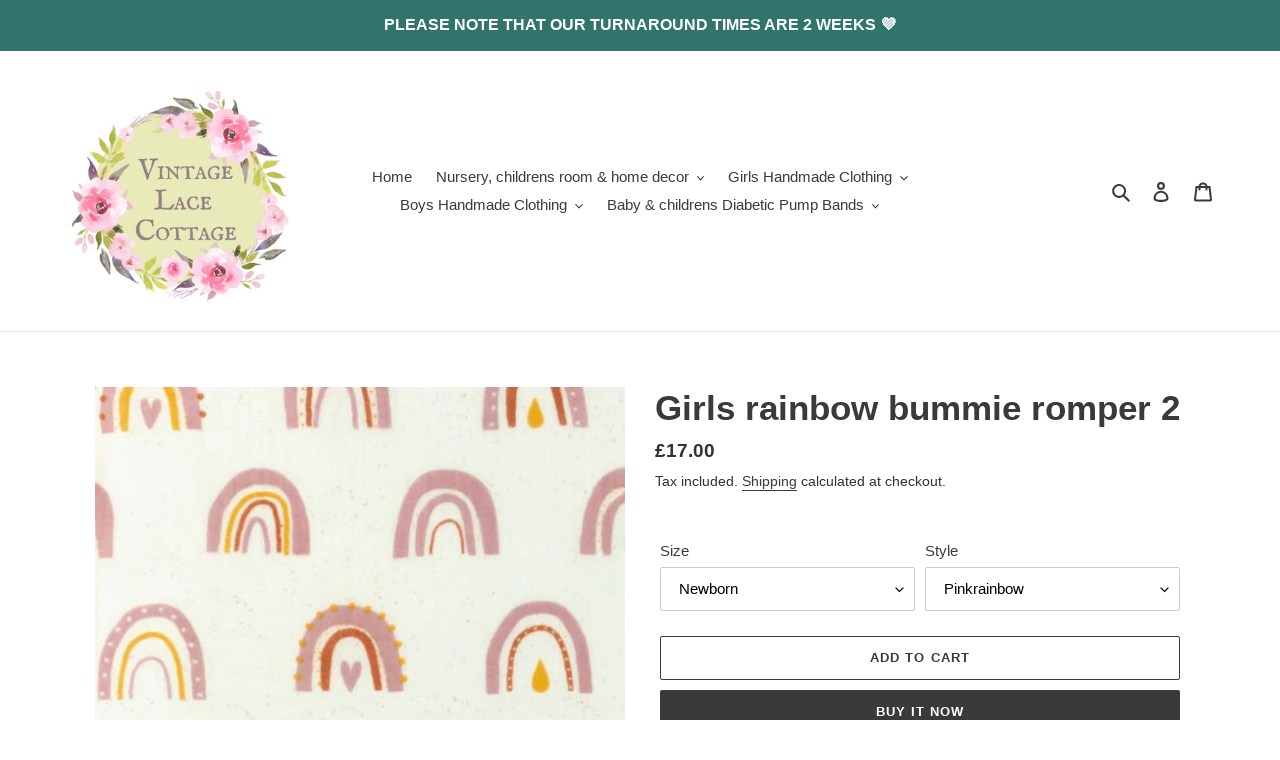

--- FILE ---
content_type: text/html; charset=utf-8
request_url: https://vlc-creations.com/products/girls-rainbow-emily-romper-2
body_size: 36622
content:
<!doctype html>
<html class="no-js" lang="en">
<head>
  <meta charset="utf-8">
  <meta http-equiv="X-UA-Compatible" content="IE=edge,chrome=1">
  <meta name="viewport" content="width=device-width,initial-scale=1">
  <meta name="theme-color" content="#3a3a3a">

  <link rel="preconnect" href="https://cdn.shopify.com" crossorigin>
  <link rel="preconnect" href="https://fonts.shopifycdn.com" crossorigin>
  <link rel="preconnect" href="https://monorail-edge.shopifysvc.com"><link rel="preload" href="//vlc-creations.com/cdn/shop/t/1/assets/theme.css?v=136619971045174987231623582020" as="style">
  <link rel="preload" as="font" href="" type="font/woff2" crossorigin>
  <link rel="preload" as="font" href="" type="font/woff2" crossorigin>
  <link rel="preload" as="font" href="" type="font/woff2" crossorigin>
  <link rel="preload" href="//vlc-creations.com/cdn/shop/t/1/assets/theme.js?v=16203573537316399521623582020" as="script">
  <link rel="preload" href="//vlc-creations.com/cdn/shop/t/1/assets/lazysizes.js?v=63098554868324070131623582019" as="script"><link rel="canonical" href="https://vlc-creations.com/products/girls-rainbow-emily-romper-2"><title>Girls rainbow bummie romper 2
&ndash; VLC Creations</title><meta name="description" content="our baby and girls rompers are handmade to the highest standard using quality cotton for overlocked seams.The fabrics are our supersoft oeketex certified 100% cotton, cotton muslin and cotton jersey fabrics, making them comfortable and soft, yet durable.Machine wash at 30 degrees and do not tumble dry."><!-- /snippets/social-meta-tags.liquid -->


<meta property="og:site_name" content="VLC Creations">
<meta property="og:url" content="https://vlc-creations.com/products/girls-rainbow-emily-romper-2">
<meta property="og:title" content="Girls rainbow bummie romper 2">
<meta property="og:type" content="product">
<meta property="og:description" content="our baby and girls rompers are handmade to the highest standard using quality cotton for overlocked seams.The fabrics are our supersoft oeketex certified 100% cotton, cotton muslin and cotton jersey fabrics, making them comfortable and soft, yet durable.Machine wash at 30 degrees and do not tumble dry."><meta property="og:image" content="http://vlc-creations.com/cdn/shop/products/6FC74594-BFCF-4A8F-9FB0-E8CEADC79CFF_3deb3f18-7236-487a-9ce2-e306fe655aec.jpg?v=1654163495">
  <meta property="og:image:secure_url" content="https://vlc-creations.com/cdn/shop/products/6FC74594-BFCF-4A8F-9FB0-E8CEADC79CFF_3deb3f18-7236-487a-9ce2-e306fe655aec.jpg?v=1654163495">
  <meta property="og:image:width" content="750">
  <meta property="og:image:height" content="704">
  <meta property="og:price:amount" content="17.00">
  <meta property="og:price:currency" content="GBP">



<meta name="twitter:card" content="summary_large_image">
<meta name="twitter:title" content="Girls rainbow bummie romper 2">
<meta name="twitter:description" content="our baby and girls rompers are handmade to the highest standard using quality cotton for overlocked seams.The fabrics are our supersoft oeketex certified 100% cotton, cotton muslin and cotton jersey fabrics, making them comfortable and soft, yet durable.Machine wash at 30 degrees and do not tumble dry.">

  
<style data-shopify>
:root {
    --color-text: #3a3a3a;
    --color-text-rgb: 58, 58, 58;
    --color-body-text: #333232;
    --color-sale-text: #EA0606;
    --color-small-button-text-border: #3a3a3a;
    --color-text-field: #ffffff;
    --color-text-field-text: #000000;
    --color-text-field-text-rgb: 0, 0, 0;

    --color-btn-primary: #3a3a3a;
    --color-btn-primary-darker: #212121;
    --color-btn-primary-text: #ffffff;

    --color-blankstate: rgba(51, 50, 50, 0.35);
    --color-blankstate-border: rgba(51, 50, 50, 0.2);
    --color-blankstate-background: rgba(51, 50, 50, 0.1);

    --color-text-focus:#606060;
    --color-overlay-text-focus:#e6e6e6;
    --color-btn-primary-focus:#606060;
    --color-btn-social-focus:#d2d2d2;
    --color-small-button-text-border-focus:#606060;
    --predictive-search-focus:#f2f2f2;

    --color-body: #ffffff;
    --color-bg: #ffffff;
    --color-bg-rgb: 255, 255, 255;
    --color-bg-alt: rgba(51, 50, 50, 0.05);
    --color-bg-currency-selector: rgba(51, 50, 50, 0.2);

    --color-overlay-title-text: #ffffff;
    --color-image-overlay: #685858;
    --color-image-overlay-rgb: 104, 88, 88;--opacity-image-overlay: 0.4;--hover-overlay-opacity: 0.8;

    --color-border: #ebebeb;
    --color-border-form: #cccccc;
    --color-border-form-darker: #b3b3b3;

    --svg-select-icon: url(//vlc-creations.com/cdn/shop/t/1/assets/ico-select.svg?v=29003672709104678581623582037);
    --slick-img-url: url(//vlc-creations.com/cdn/shop/t/1/assets/ajax-loader.gif?v=41356863302472015721623582016);

    --font-weight-body--bold: 700;
    --font-weight-body--bolder: 700;

    --font-stack-header: Helvetica, Arial, sans-serif;
    --font-style-header: normal;
    --font-weight-header: 700;

    --font-stack-body: Helvetica, Arial, sans-serif;
    --font-style-body: normal;
    --font-weight-body: 400;

    --font-size-header: 26;

    --font-size-base: 15;

    --font-h1-desktop: 35;
    --font-h1-mobile: 32;
    --font-h2-desktop: 20;
    --font-h2-mobile: 18;
    --font-h3-mobile: 20;
    --font-h4-desktop: 17;
    --font-h4-mobile: 15;
    --font-h5-desktop: 15;
    --font-h5-mobile: 13;
    --font-h6-desktop: 14;
    --font-h6-mobile: 12;

    --font-mega-title-large-desktop: 65;

    --font-rich-text-large: 17;
    --font-rich-text-small: 13;

    
--color-video-bg: #f2f2f2;

    
    --global-color-image-loader-primary: rgba(58, 58, 58, 0.06);
    --global-color-image-loader-secondary: rgba(58, 58, 58, 0.12);
  }
</style>


  <style>*,::after,::before{box-sizing:border-box}body{margin:0}body,html{background-color:var(--color-body)}body,button{font-size:calc(var(--font-size-base) * 1px);font-family:var(--font-stack-body);font-style:var(--font-style-body);font-weight:var(--font-weight-body);color:var(--color-text);line-height:1.5}body,button{-webkit-font-smoothing:antialiased;-webkit-text-size-adjust:100%}.border-bottom{border-bottom:1px solid var(--color-border)}.btn--link{background-color:transparent;border:0;margin:0;color:var(--color-text);text-align:left}.text-right{text-align:right}.icon{display:inline-block;width:20px;height:20px;vertical-align:middle;fill:currentColor}.icon__fallback-text,.visually-hidden{position:absolute!important;overflow:hidden;clip:rect(0 0 0 0);height:1px;width:1px;margin:-1px;padding:0;border:0}svg.icon:not(.icon--full-color) circle,svg.icon:not(.icon--full-color) ellipse,svg.icon:not(.icon--full-color) g,svg.icon:not(.icon--full-color) line,svg.icon:not(.icon--full-color) path,svg.icon:not(.icon--full-color) polygon,svg.icon:not(.icon--full-color) polyline,svg.icon:not(.icon--full-color) rect,symbol.icon:not(.icon--full-color) circle,symbol.icon:not(.icon--full-color) ellipse,symbol.icon:not(.icon--full-color) g,symbol.icon:not(.icon--full-color) line,symbol.icon:not(.icon--full-color) path,symbol.icon:not(.icon--full-color) polygon,symbol.icon:not(.icon--full-color) polyline,symbol.icon:not(.icon--full-color) rect{fill:inherit;stroke:inherit}li{list-style:none}.list--inline{padding:0;margin:0}.list--inline>li{display:inline-block;margin-bottom:0;vertical-align:middle}a{color:var(--color-text);text-decoration:none}.h1,.h2,h1,h2{margin:0 0 17.5px;font-family:var(--font-stack-header);font-style:var(--font-style-header);font-weight:var(--font-weight-header);line-height:1.2;overflow-wrap:break-word;word-wrap:break-word}.h1 a,.h2 a,h1 a,h2 a{color:inherit;text-decoration:none;font-weight:inherit}.h1,h1{font-size:calc(((var(--font-h1-desktop))/ (var(--font-size-base))) * 1em);text-transform:none;letter-spacing:0}@media only screen and (max-width:749px){.h1,h1{font-size:calc(((var(--font-h1-mobile))/ (var(--font-size-base))) * 1em)}}.h2,h2{font-size:calc(((var(--font-h2-desktop))/ (var(--font-size-base))) * 1em);text-transform:uppercase;letter-spacing:.1em}@media only screen and (max-width:749px){.h2,h2{font-size:calc(((var(--font-h2-mobile))/ (var(--font-size-base))) * 1em)}}p{color:var(--color-body-text);margin:0 0 19.44444px}@media only screen and (max-width:749px){p{font-size:calc(((var(--font-size-base) - 1)/ (var(--font-size-base))) * 1em)}}p:last-child{margin-bottom:0}@media only screen and (max-width:749px){.small--hide{display:none!important}}.grid{list-style:none;margin:0;padding:0;margin-left:-30px}.grid::after{content:'';display:table;clear:both}@media only screen and (max-width:749px){.grid{margin-left:-22px}}.grid::after{content:'';display:table;clear:both}.grid--no-gutters{margin-left:0}.grid--no-gutters .grid__item{padding-left:0}.grid--table{display:table;table-layout:fixed;width:100%}.grid--table>.grid__item{float:none;display:table-cell;vertical-align:middle}.grid__item{float:left;padding-left:30px;width:100%}@media only screen and (max-width:749px){.grid__item{padding-left:22px}}.grid__item[class*="--push"]{position:relative}@media only screen and (min-width:750px){.medium-up--one-quarter{width:25%}.medium-up--push-one-third{width:33.33%}.medium-up--one-half{width:50%}.medium-up--push-one-third{left:33.33%;position:relative}}.site-header{position:relative;background-color:var(--color-body)}@media only screen and (max-width:749px){.site-header{border-bottom:1px solid var(--color-border)}}@media only screen and (min-width:750px){.site-header{padding:0 55px}.site-header.logo--center{padding-top:30px}}.site-header__logo{margin:15px 0}.logo-align--center .site-header__logo{text-align:center;margin:0 auto}@media only screen and (max-width:749px){.logo-align--center .site-header__logo{text-align:left;margin:15px 0}}@media only screen and (max-width:749px){.site-header__logo{padding-left:22px;text-align:left}.site-header__logo img{margin:0}}.site-header__logo-link{display:inline-block;word-break:break-word}@media only screen and (min-width:750px){.logo-align--center .site-header__logo-link{margin:0 auto}}.site-header__logo-image{display:block}@media only screen and (min-width:750px){.site-header__logo-image{margin:0 auto}}.site-header__logo-image img{width:100%}.site-header__logo-image--centered img{margin:0 auto}.site-header__logo img{display:block}.site-header__icons{position:relative;white-space:nowrap}@media only screen and (max-width:749px){.site-header__icons{width:auto;padding-right:13px}.site-header__icons .btn--link,.site-header__icons .site-header__cart{font-size:calc(((var(--font-size-base))/ (var(--font-size-base))) * 1em)}}.site-header__icons-wrapper{position:relative;display:-webkit-flex;display:-ms-flexbox;display:flex;width:100%;-ms-flex-align:center;-webkit-align-items:center;-moz-align-items:center;-ms-align-items:center;-o-align-items:center;align-items:center;-webkit-justify-content:flex-end;-ms-justify-content:flex-end;justify-content:flex-end}.site-header__account,.site-header__cart,.site-header__search{position:relative}.site-header__search.site-header__icon{display:none}@media only screen and (min-width:1400px){.site-header__search.site-header__icon{display:block}}.site-header__search-toggle{display:block}@media only screen and (min-width:750px){.site-header__account,.site-header__cart{padding:10px 11px}}.site-header__cart-title,.site-header__search-title{position:absolute!important;overflow:hidden;clip:rect(0 0 0 0);height:1px;width:1px;margin:-1px;padding:0;border:0;display:block;vertical-align:middle}.site-header__cart-title{margin-right:3px}.site-header__cart-count{display:flex;align-items:center;justify-content:center;position:absolute;right:.4rem;top:.2rem;font-weight:700;background-color:var(--color-btn-primary);color:var(--color-btn-primary-text);border-radius:50%;min-width:1em;height:1em}.site-header__cart-count span{font-family:HelveticaNeue,"Helvetica Neue",Helvetica,Arial,sans-serif;font-size:calc(11em / 16);line-height:1}@media only screen and (max-width:749px){.site-header__cart-count{top:calc(7em / 16);right:0;border-radius:50%;min-width:calc(19em / 16);height:calc(19em / 16)}}@media only screen and (max-width:749px){.site-header__cart-count span{padding:.25em calc(6em / 16);font-size:12px}}.site-header__menu{display:none}@media only screen and (max-width:749px){.site-header__icon{display:inline-block;vertical-align:middle;padding:10px 11px;margin:0}}@media only screen and (min-width:750px){.site-header__icon .icon-search{margin-right:3px}}.announcement-bar{z-index:10;position:relative;text-align:center;border-bottom:1px solid transparent;padding:2px}.announcement-bar__link{display:block}.announcement-bar__message{display:block;padding:11px 22px;font-size:calc(((16)/ (var(--font-size-base))) * 1em);font-weight:var(--font-weight-header)}@media only screen and (min-width:750px){.announcement-bar__message{padding-left:55px;padding-right:55px}}.site-nav{position:relative;padding:0;text-align:center;margin:25px 0}.site-nav a{padding:3px 10px}.site-nav__link{display:block;white-space:nowrap}.site-nav--centered .site-nav__link{padding-top:0}.site-nav__link .icon-chevron-down{width:calc(8em / 16);height:calc(8em / 16);margin-left:.5rem}.site-nav__label{border-bottom:1px solid transparent}.site-nav__link--active .site-nav__label{border-bottom-color:var(--color-text)}.site-nav__link--button{border:none;background-color:transparent;padding:3px 10px}.site-header__mobile-nav{z-index:11;position:relative;background-color:var(--color-body)}@media only screen and (max-width:749px){.site-header__mobile-nav{display:-webkit-flex;display:-ms-flexbox;display:flex;width:100%;-ms-flex-align:center;-webkit-align-items:center;-moz-align-items:center;-ms-align-items:center;-o-align-items:center;align-items:center}}.mobile-nav--open .icon-close{display:none}.main-content{opacity:0}.main-content .shopify-section{display:none}.main-content .shopify-section:first-child{display:inherit}.critical-hidden{display:none}</style>

  <script>
    window.performance.mark('debut:theme_stylesheet_loaded.start');

    function onLoadStylesheet() {
      performance.mark('debut:theme_stylesheet_loaded.end');
      performance.measure('debut:theme_stylesheet_loaded', 'debut:theme_stylesheet_loaded.start', 'debut:theme_stylesheet_loaded.end');

      var url = "//vlc-creations.com/cdn/shop/t/1/assets/theme.css?v=136619971045174987231623582020";
      var link = document.querySelector('link[href="' + url + '"]');
      link.loaded = true;
      link.dispatchEvent(new Event('load'));
    }
  </script>

  <link rel="stylesheet" href="//vlc-creations.com/cdn/shop/t/1/assets/theme.css?v=136619971045174987231623582020" type="text/css" media="print" onload="this.media='all';onLoadStylesheet()">

  <style>
    
    
    
    
    
    
  </style>

  <script>
    var theme = {
      breakpoints: {
        medium: 750,
        large: 990,
        widescreen: 1400
      },
      strings: {
        addToCart: "Add to cart",
        soldOut: "Sold out",
        unavailable: "Unavailable",
        regularPrice: "Regular price",
        salePrice: "Sale price",
        sale: "Sale",
        fromLowestPrice: "from [price]",
        vendor: "Vendor",
        showMore: "Show More",
        showLess: "Show Less",
        searchFor: "Search for",
        addressError: "Error looking up that address",
        addressNoResults: "No results for that address",
        addressQueryLimit: "You have exceeded the Google API usage limit. Consider upgrading to a \u003ca href=\"https:\/\/developers.google.com\/maps\/premium\/usage-limits\"\u003ePremium Plan\u003c\/a\u003e.",
        authError: "There was a problem authenticating your Google Maps account.",
        newWindow: "Opens in a new window.",
        external: "Opens external website.",
        newWindowExternal: "Opens external website in a new window.",
        removeLabel: "Remove [product]",
        update: "Update",
        quantity: "Quantity",
        discountedTotal: "Discounted total",
        regularTotal: "Regular total",
        priceColumn: "See Price column for discount details.",
        quantityMinimumMessage: "Quantity must be 1 or more",
        cartError: "There was an error while updating your cart. Please try again.",
        removedItemMessage: "Removed \u003cspan class=\"cart__removed-product-details\"\u003e([quantity]) [link]\u003c\/span\u003e from your cart.",
        unitPrice: "Unit price",
        unitPriceSeparator: "per",
        oneCartCount: "1 item",
        otherCartCount: "[count] items",
        quantityLabel: "Quantity: [count]",
        products: "Products",
        loading: "Loading",
        number_of_results: "[result_number] of [results_count]",
        number_of_results_found: "[results_count] results found",
        one_result_found: "1 result found"
      },
      moneyFormat: "£{{amount}}",
      moneyFormatWithCurrency: "£{{amount}} GBP",
      settings: {
        predictiveSearchEnabled: true,
        predictiveSearchShowPrice: false,
        predictiveSearchShowVendor: false
      },
      stylesheet: "//vlc-creations.com/cdn/shop/t/1/assets/theme.css?v=136619971045174987231623582020"
    };document.documentElement.className = document.documentElement.className.replace('no-js', 'js');
  </script><script src="//vlc-creations.com/cdn/shop/t/1/assets/theme.js?v=16203573537316399521623582020" defer="defer"></script>
  <script src="//vlc-creations.com/cdn/shop/t/1/assets/lazysizes.js?v=63098554868324070131623582019" async="async"></script>

  <script type="text/javascript">
    if (window.MSInputMethodContext && document.documentMode) {
      var scripts = document.getElementsByTagName('script')[0];
      var polyfill = document.createElement("script");
      polyfill.defer = true;
      polyfill.src = "//vlc-creations.com/cdn/shop/t/1/assets/ie11CustomProperties.min.js?v=146208399201472936201623582018";

      scripts.parentNode.insertBefore(polyfill, scripts);
    }
  </script>

  <script>window.performance && window.performance.mark && window.performance.mark('shopify.content_for_header.start');</script><meta name="google-site-verification" content="AgVQRlOuFb3t9GGtmwFLGTCqtqAab94aBEQxr3Nb7ck">
<meta name="facebook-domain-verification" content="5rry934hsw3gbqd4g5gqni04ua13bn">
<meta name="facebook-domain-verification" content="t2a41nz441tirp7r4ylhydg2llqi2j">
<meta id="shopify-digital-wallet" name="shopify-digital-wallet" content="/57419759773/digital_wallets/dialog">
<meta name="shopify-checkout-api-token" content="4e17b8f36bb10eeed259b1082ed1291b">
<link rel="alternate" type="application/json+oembed" href="https://vlc-creations.com/products/girls-rainbow-emily-romper-2.oembed">
<script async="async" src="/checkouts/internal/preloads.js?locale=en-GB"></script>
<link rel="preconnect" href="https://shop.app" crossorigin="anonymous">
<script async="async" src="https://shop.app/checkouts/internal/preloads.js?locale=en-GB&shop_id=57419759773" crossorigin="anonymous"></script>
<script id="apple-pay-shop-capabilities" type="application/json">{"shopId":57419759773,"countryCode":"GB","currencyCode":"GBP","merchantCapabilities":["supports3DS"],"merchantId":"gid:\/\/shopify\/Shop\/57419759773","merchantName":"VLC Creations","requiredBillingContactFields":["postalAddress","email","phone"],"requiredShippingContactFields":["postalAddress","email","phone"],"shippingType":"shipping","supportedNetworks":["visa","maestro","masterCard","amex","discover","elo"],"total":{"type":"pending","label":"VLC Creations","amount":"1.00"},"shopifyPaymentsEnabled":true,"supportsSubscriptions":true}</script>
<script id="shopify-features" type="application/json">{"accessToken":"4e17b8f36bb10eeed259b1082ed1291b","betas":["rich-media-storefront-analytics"],"domain":"vlc-creations.com","predictiveSearch":true,"shopId":57419759773,"locale":"en"}</script>
<script>var Shopify = Shopify || {};
Shopify.shop = "vlc-creations.myshopify.com";
Shopify.locale = "en";
Shopify.currency = {"active":"GBP","rate":"1.0"};
Shopify.country = "GB";
Shopify.theme = {"name":"Debut","id":123751006365,"schema_name":"Debut","schema_version":"17.13.0","theme_store_id":796,"role":"main"};
Shopify.theme.handle = "null";
Shopify.theme.style = {"id":null,"handle":null};
Shopify.cdnHost = "vlc-creations.com/cdn";
Shopify.routes = Shopify.routes || {};
Shopify.routes.root = "/";</script>
<script type="module">!function(o){(o.Shopify=o.Shopify||{}).modules=!0}(window);</script>
<script>!function(o){function n(){var o=[];function n(){o.push(Array.prototype.slice.apply(arguments))}return n.q=o,n}var t=o.Shopify=o.Shopify||{};t.loadFeatures=n(),t.autoloadFeatures=n()}(window);</script>
<script>
  window.ShopifyPay = window.ShopifyPay || {};
  window.ShopifyPay.apiHost = "shop.app\/pay";
  window.ShopifyPay.redirectState = null;
</script>
<script id="shop-js-analytics" type="application/json">{"pageType":"product"}</script>
<script defer="defer" async type="module" src="//vlc-creations.com/cdn/shopifycloud/shop-js/modules/v2/client.init-shop-cart-sync_BT-GjEfc.en.esm.js"></script>
<script defer="defer" async type="module" src="//vlc-creations.com/cdn/shopifycloud/shop-js/modules/v2/chunk.common_D58fp_Oc.esm.js"></script>
<script defer="defer" async type="module" src="//vlc-creations.com/cdn/shopifycloud/shop-js/modules/v2/chunk.modal_xMitdFEc.esm.js"></script>
<script type="module">
  await import("//vlc-creations.com/cdn/shopifycloud/shop-js/modules/v2/client.init-shop-cart-sync_BT-GjEfc.en.esm.js");
await import("//vlc-creations.com/cdn/shopifycloud/shop-js/modules/v2/chunk.common_D58fp_Oc.esm.js");
await import("//vlc-creations.com/cdn/shopifycloud/shop-js/modules/v2/chunk.modal_xMitdFEc.esm.js");

  window.Shopify.SignInWithShop?.initShopCartSync?.({"fedCMEnabled":true,"windoidEnabled":true});

</script>
<script>
  window.Shopify = window.Shopify || {};
  if (!window.Shopify.featureAssets) window.Shopify.featureAssets = {};
  window.Shopify.featureAssets['shop-js'] = {"shop-cart-sync":["modules/v2/client.shop-cart-sync_DZOKe7Ll.en.esm.js","modules/v2/chunk.common_D58fp_Oc.esm.js","modules/v2/chunk.modal_xMitdFEc.esm.js"],"init-fed-cm":["modules/v2/client.init-fed-cm_B6oLuCjv.en.esm.js","modules/v2/chunk.common_D58fp_Oc.esm.js","modules/v2/chunk.modal_xMitdFEc.esm.js"],"shop-cash-offers":["modules/v2/client.shop-cash-offers_D2sdYoxE.en.esm.js","modules/v2/chunk.common_D58fp_Oc.esm.js","modules/v2/chunk.modal_xMitdFEc.esm.js"],"shop-login-button":["modules/v2/client.shop-login-button_QeVjl5Y3.en.esm.js","modules/v2/chunk.common_D58fp_Oc.esm.js","modules/v2/chunk.modal_xMitdFEc.esm.js"],"pay-button":["modules/v2/client.pay-button_DXTOsIq6.en.esm.js","modules/v2/chunk.common_D58fp_Oc.esm.js","modules/v2/chunk.modal_xMitdFEc.esm.js"],"shop-button":["modules/v2/client.shop-button_DQZHx9pm.en.esm.js","modules/v2/chunk.common_D58fp_Oc.esm.js","modules/v2/chunk.modal_xMitdFEc.esm.js"],"avatar":["modules/v2/client.avatar_BTnouDA3.en.esm.js"],"init-windoid":["modules/v2/client.init-windoid_CR1B-cfM.en.esm.js","modules/v2/chunk.common_D58fp_Oc.esm.js","modules/v2/chunk.modal_xMitdFEc.esm.js"],"init-shop-for-new-customer-accounts":["modules/v2/client.init-shop-for-new-customer-accounts_C_vY_xzh.en.esm.js","modules/v2/client.shop-login-button_QeVjl5Y3.en.esm.js","modules/v2/chunk.common_D58fp_Oc.esm.js","modules/v2/chunk.modal_xMitdFEc.esm.js"],"init-shop-email-lookup-coordinator":["modules/v2/client.init-shop-email-lookup-coordinator_BI7n9ZSv.en.esm.js","modules/v2/chunk.common_D58fp_Oc.esm.js","modules/v2/chunk.modal_xMitdFEc.esm.js"],"init-shop-cart-sync":["modules/v2/client.init-shop-cart-sync_BT-GjEfc.en.esm.js","modules/v2/chunk.common_D58fp_Oc.esm.js","modules/v2/chunk.modal_xMitdFEc.esm.js"],"shop-toast-manager":["modules/v2/client.shop-toast-manager_DiYdP3xc.en.esm.js","modules/v2/chunk.common_D58fp_Oc.esm.js","modules/v2/chunk.modal_xMitdFEc.esm.js"],"init-customer-accounts":["modules/v2/client.init-customer-accounts_D9ZNqS-Q.en.esm.js","modules/v2/client.shop-login-button_QeVjl5Y3.en.esm.js","modules/v2/chunk.common_D58fp_Oc.esm.js","modules/v2/chunk.modal_xMitdFEc.esm.js"],"init-customer-accounts-sign-up":["modules/v2/client.init-customer-accounts-sign-up_iGw4briv.en.esm.js","modules/v2/client.shop-login-button_QeVjl5Y3.en.esm.js","modules/v2/chunk.common_D58fp_Oc.esm.js","modules/v2/chunk.modal_xMitdFEc.esm.js"],"shop-follow-button":["modules/v2/client.shop-follow-button_CqMgW2wH.en.esm.js","modules/v2/chunk.common_D58fp_Oc.esm.js","modules/v2/chunk.modal_xMitdFEc.esm.js"],"checkout-modal":["modules/v2/client.checkout-modal_xHeaAweL.en.esm.js","modules/v2/chunk.common_D58fp_Oc.esm.js","modules/v2/chunk.modal_xMitdFEc.esm.js"],"shop-login":["modules/v2/client.shop-login_D91U-Q7h.en.esm.js","modules/v2/chunk.common_D58fp_Oc.esm.js","modules/v2/chunk.modal_xMitdFEc.esm.js"],"lead-capture":["modules/v2/client.lead-capture_BJmE1dJe.en.esm.js","modules/v2/chunk.common_D58fp_Oc.esm.js","modules/v2/chunk.modal_xMitdFEc.esm.js"],"payment-terms":["modules/v2/client.payment-terms_Ci9AEqFq.en.esm.js","modules/v2/chunk.common_D58fp_Oc.esm.js","modules/v2/chunk.modal_xMitdFEc.esm.js"]};
</script>
<script id="__st">var __st={"a":57419759773,"offset":0,"reqid":"e5872bc9-6a2e-4079-970d-20cf8c3771ad-1769518232","pageurl":"vlc-creations.com\/products\/girls-rainbow-emily-romper-2","u":"228364dd3aab","p":"product","rtyp":"product","rid":7410832539805};</script>
<script>window.ShopifyPaypalV4VisibilityTracking = true;</script>
<script id="captcha-bootstrap">!function(){'use strict';const t='contact',e='account',n='new_comment',o=[[t,t],['blogs',n],['comments',n],[t,'customer']],c=[[e,'customer_login'],[e,'guest_login'],[e,'recover_customer_password'],[e,'create_customer']],r=t=>t.map((([t,e])=>`form[action*='/${t}']:not([data-nocaptcha='true']) input[name='form_type'][value='${e}']`)).join(','),a=t=>()=>t?[...document.querySelectorAll(t)].map((t=>t.form)):[];function s(){const t=[...o],e=r(t);return a(e)}const i='password',u='form_key',d=['recaptcha-v3-token','g-recaptcha-response','h-captcha-response',i],f=()=>{try{return window.sessionStorage}catch{return}},m='__shopify_v',_=t=>t.elements[u];function p(t,e,n=!1){try{const o=window.sessionStorage,c=JSON.parse(o.getItem(e)),{data:r}=function(t){const{data:e,action:n}=t;return t[m]||n?{data:e,action:n}:{data:t,action:n}}(c);for(const[e,n]of Object.entries(r))t.elements[e]&&(t.elements[e].value=n);n&&o.removeItem(e)}catch(o){console.error('form repopulation failed',{error:o})}}const l='form_type',E='cptcha';function T(t){t.dataset[E]=!0}const w=window,h=w.document,L='Shopify',v='ce_forms',y='captcha';let A=!1;((t,e)=>{const n=(g='f06e6c50-85a8-45c8-87d0-21a2b65856fe',I='https://cdn.shopify.com/shopifycloud/storefront-forms-hcaptcha/ce_storefront_forms_captcha_hcaptcha.v1.5.2.iife.js',D={infoText:'Protected by hCaptcha',privacyText:'Privacy',termsText:'Terms'},(t,e,n)=>{const o=w[L][v],c=o.bindForm;if(c)return c(t,g,e,D).then(n);var r;o.q.push([[t,g,e,D],n]),r=I,A||(h.body.append(Object.assign(h.createElement('script'),{id:'captcha-provider',async:!0,src:r})),A=!0)});var g,I,D;w[L]=w[L]||{},w[L][v]=w[L][v]||{},w[L][v].q=[],w[L][y]=w[L][y]||{},w[L][y].protect=function(t,e){n(t,void 0,e),T(t)},Object.freeze(w[L][y]),function(t,e,n,w,h,L){const[v,y,A,g]=function(t,e,n){const i=e?o:[],u=t?c:[],d=[...i,...u],f=r(d),m=r(i),_=r(d.filter((([t,e])=>n.includes(e))));return[a(f),a(m),a(_),s()]}(w,h,L),I=t=>{const e=t.target;return e instanceof HTMLFormElement?e:e&&e.form},D=t=>v().includes(t);t.addEventListener('submit',(t=>{const e=I(t);if(!e)return;const n=D(e)&&!e.dataset.hcaptchaBound&&!e.dataset.recaptchaBound,o=_(e),c=g().includes(e)&&(!o||!o.value);(n||c)&&t.preventDefault(),c&&!n&&(function(t){try{if(!f())return;!function(t){const e=f();if(!e)return;const n=_(t);if(!n)return;const o=n.value;o&&e.removeItem(o)}(t);const e=Array.from(Array(32),(()=>Math.random().toString(36)[2])).join('');!function(t,e){_(t)||t.append(Object.assign(document.createElement('input'),{type:'hidden',name:u})),t.elements[u].value=e}(t,e),function(t,e){const n=f();if(!n)return;const o=[...t.querySelectorAll(`input[type='${i}']`)].map((({name:t})=>t)),c=[...d,...o],r={};for(const[a,s]of new FormData(t).entries())c.includes(a)||(r[a]=s);n.setItem(e,JSON.stringify({[m]:1,action:t.action,data:r}))}(t,e)}catch(e){console.error('failed to persist form',e)}}(e),e.submit())}));const S=(t,e)=>{t&&!t.dataset[E]&&(n(t,e.some((e=>e===t))),T(t))};for(const o of['focusin','change'])t.addEventListener(o,(t=>{const e=I(t);D(e)&&S(e,y())}));const B=e.get('form_key'),M=e.get(l),P=B&&M;t.addEventListener('DOMContentLoaded',(()=>{const t=y();if(P)for(const e of t)e.elements[l].value===M&&p(e,B);[...new Set([...A(),...v().filter((t=>'true'===t.dataset.shopifyCaptcha))])].forEach((e=>S(e,t)))}))}(h,new URLSearchParams(w.location.search),n,t,e,['guest_login'])})(!0,!0)}();</script>
<script integrity="sha256-4kQ18oKyAcykRKYeNunJcIwy7WH5gtpwJnB7kiuLZ1E=" data-source-attribution="shopify.loadfeatures" defer="defer" src="//vlc-creations.com/cdn/shopifycloud/storefront/assets/storefront/load_feature-a0a9edcb.js" crossorigin="anonymous"></script>
<script crossorigin="anonymous" defer="defer" src="//vlc-creations.com/cdn/shopifycloud/storefront/assets/shopify_pay/storefront-65b4c6d7.js?v=20250812"></script>
<script data-source-attribution="shopify.dynamic_checkout.dynamic.init">var Shopify=Shopify||{};Shopify.PaymentButton=Shopify.PaymentButton||{isStorefrontPortableWallets:!0,init:function(){window.Shopify.PaymentButton.init=function(){};var t=document.createElement("script");t.src="https://vlc-creations.com/cdn/shopifycloud/portable-wallets/latest/portable-wallets.en.js",t.type="module",document.head.appendChild(t)}};
</script>
<script data-source-attribution="shopify.dynamic_checkout.buyer_consent">
  function portableWalletsHideBuyerConsent(e){var t=document.getElementById("shopify-buyer-consent"),n=document.getElementById("shopify-subscription-policy-button");t&&n&&(t.classList.add("hidden"),t.setAttribute("aria-hidden","true"),n.removeEventListener("click",e))}function portableWalletsShowBuyerConsent(e){var t=document.getElementById("shopify-buyer-consent"),n=document.getElementById("shopify-subscription-policy-button");t&&n&&(t.classList.remove("hidden"),t.removeAttribute("aria-hidden"),n.addEventListener("click",e))}window.Shopify?.PaymentButton&&(window.Shopify.PaymentButton.hideBuyerConsent=portableWalletsHideBuyerConsent,window.Shopify.PaymentButton.showBuyerConsent=portableWalletsShowBuyerConsent);
</script>
<script>
  function portableWalletsCleanup(e){e&&e.src&&console.error("Failed to load portable wallets script "+e.src);var t=document.querySelectorAll("shopify-accelerated-checkout .shopify-payment-button__skeleton, shopify-accelerated-checkout-cart .wallet-cart-button__skeleton"),e=document.getElementById("shopify-buyer-consent");for(let e=0;e<t.length;e++)t[e].remove();e&&e.remove()}function portableWalletsNotLoadedAsModule(e){e instanceof ErrorEvent&&"string"==typeof e.message&&e.message.includes("import.meta")&&"string"==typeof e.filename&&e.filename.includes("portable-wallets")&&(window.removeEventListener("error",portableWalletsNotLoadedAsModule),window.Shopify.PaymentButton.failedToLoad=e,"loading"===document.readyState?document.addEventListener("DOMContentLoaded",window.Shopify.PaymentButton.init):window.Shopify.PaymentButton.init())}window.addEventListener("error",portableWalletsNotLoadedAsModule);
</script>

<script type="module" src="https://vlc-creations.com/cdn/shopifycloud/portable-wallets/latest/portable-wallets.en.js" onError="portableWalletsCleanup(this)" crossorigin="anonymous"></script>
<script nomodule>
  document.addEventListener("DOMContentLoaded", portableWalletsCleanup);
</script>

<link id="shopify-accelerated-checkout-styles" rel="stylesheet" media="screen" href="https://vlc-creations.com/cdn/shopifycloud/portable-wallets/latest/accelerated-checkout-backwards-compat.css" crossorigin="anonymous">
<style id="shopify-accelerated-checkout-cart">
        #shopify-buyer-consent {
  margin-top: 1em;
  display: inline-block;
  width: 100%;
}

#shopify-buyer-consent.hidden {
  display: none;
}

#shopify-subscription-policy-button {
  background: none;
  border: none;
  padding: 0;
  text-decoration: underline;
  font-size: inherit;
  cursor: pointer;
}

#shopify-subscription-policy-button::before {
  box-shadow: none;
}

      </style>

<script>window.performance && window.performance.mark && window.performance.mark('shopify.content_for_header.end');</script>
<link href="https://monorail-edge.shopifysvc.com" rel="dns-prefetch">
<script>(function(){if ("sendBeacon" in navigator && "performance" in window) {try {var session_token_from_headers = performance.getEntriesByType('navigation')[0].serverTiming.find(x => x.name == '_s').description;} catch {var session_token_from_headers = undefined;}var session_cookie_matches = document.cookie.match(/_shopify_s=([^;]*)/);var session_token_from_cookie = session_cookie_matches && session_cookie_matches.length === 2 ? session_cookie_matches[1] : "";var session_token = session_token_from_headers || session_token_from_cookie || "";function handle_abandonment_event(e) {var entries = performance.getEntries().filter(function(entry) {return /monorail-edge.shopifysvc.com/.test(entry.name);});if (!window.abandonment_tracked && entries.length === 0) {window.abandonment_tracked = true;var currentMs = Date.now();var navigation_start = performance.timing.navigationStart;var payload = {shop_id: 57419759773,url: window.location.href,navigation_start,duration: currentMs - navigation_start,session_token,page_type: "product"};window.navigator.sendBeacon("https://monorail-edge.shopifysvc.com/v1/produce", JSON.stringify({schema_id: "online_store_buyer_site_abandonment/1.1",payload: payload,metadata: {event_created_at_ms: currentMs,event_sent_at_ms: currentMs}}));}}window.addEventListener('pagehide', handle_abandonment_event);}}());</script>
<script id="web-pixels-manager-setup">(function e(e,d,r,n,o){if(void 0===o&&(o={}),!Boolean(null===(a=null===(i=window.Shopify)||void 0===i?void 0:i.analytics)||void 0===a?void 0:a.replayQueue)){var i,a;window.Shopify=window.Shopify||{};var t=window.Shopify;t.analytics=t.analytics||{};var s=t.analytics;s.replayQueue=[],s.publish=function(e,d,r){return s.replayQueue.push([e,d,r]),!0};try{self.performance.mark("wpm:start")}catch(e){}var l=function(){var e={modern:/Edge?\/(1{2}[4-9]|1[2-9]\d|[2-9]\d{2}|\d{4,})\.\d+(\.\d+|)|Firefox\/(1{2}[4-9]|1[2-9]\d|[2-9]\d{2}|\d{4,})\.\d+(\.\d+|)|Chrom(ium|e)\/(9{2}|\d{3,})\.\d+(\.\d+|)|(Maci|X1{2}).+ Version\/(15\.\d+|(1[6-9]|[2-9]\d|\d{3,})\.\d+)([,.]\d+|)( \(\w+\)|)( Mobile\/\w+|) Safari\/|Chrome.+OPR\/(9{2}|\d{3,})\.\d+\.\d+|(CPU[ +]OS|iPhone[ +]OS|CPU[ +]iPhone|CPU IPhone OS|CPU iPad OS)[ +]+(15[._]\d+|(1[6-9]|[2-9]\d|\d{3,})[._]\d+)([._]\d+|)|Android:?[ /-](13[3-9]|1[4-9]\d|[2-9]\d{2}|\d{4,})(\.\d+|)(\.\d+|)|Android.+Firefox\/(13[5-9]|1[4-9]\d|[2-9]\d{2}|\d{4,})\.\d+(\.\d+|)|Android.+Chrom(ium|e)\/(13[3-9]|1[4-9]\d|[2-9]\d{2}|\d{4,})\.\d+(\.\d+|)|SamsungBrowser\/([2-9]\d|\d{3,})\.\d+/,legacy:/Edge?\/(1[6-9]|[2-9]\d|\d{3,})\.\d+(\.\d+|)|Firefox\/(5[4-9]|[6-9]\d|\d{3,})\.\d+(\.\d+|)|Chrom(ium|e)\/(5[1-9]|[6-9]\d|\d{3,})\.\d+(\.\d+|)([\d.]+$|.*Safari\/(?![\d.]+ Edge\/[\d.]+$))|(Maci|X1{2}).+ Version\/(10\.\d+|(1[1-9]|[2-9]\d|\d{3,})\.\d+)([,.]\d+|)( \(\w+\)|)( Mobile\/\w+|) Safari\/|Chrome.+OPR\/(3[89]|[4-9]\d|\d{3,})\.\d+\.\d+|(CPU[ +]OS|iPhone[ +]OS|CPU[ +]iPhone|CPU IPhone OS|CPU iPad OS)[ +]+(10[._]\d+|(1[1-9]|[2-9]\d|\d{3,})[._]\d+)([._]\d+|)|Android:?[ /-](13[3-9]|1[4-9]\d|[2-9]\d{2}|\d{4,})(\.\d+|)(\.\d+|)|Mobile Safari.+OPR\/([89]\d|\d{3,})\.\d+\.\d+|Android.+Firefox\/(13[5-9]|1[4-9]\d|[2-9]\d{2}|\d{4,})\.\d+(\.\d+|)|Android.+Chrom(ium|e)\/(13[3-9]|1[4-9]\d|[2-9]\d{2}|\d{4,})\.\d+(\.\d+|)|Android.+(UC? ?Browser|UCWEB|U3)[ /]?(15\.([5-9]|\d{2,})|(1[6-9]|[2-9]\d|\d{3,})\.\d+)\.\d+|SamsungBrowser\/(5\.\d+|([6-9]|\d{2,})\.\d+)|Android.+MQ{2}Browser\/(14(\.(9|\d{2,})|)|(1[5-9]|[2-9]\d|\d{3,})(\.\d+|))(\.\d+|)|K[Aa][Ii]OS\/(3\.\d+|([4-9]|\d{2,})\.\d+)(\.\d+|)/},d=e.modern,r=e.legacy,n=navigator.userAgent;return n.match(d)?"modern":n.match(r)?"legacy":"unknown"}(),u="modern"===l?"modern":"legacy",c=(null!=n?n:{modern:"",legacy:""})[u],f=function(e){return[e.baseUrl,"/wpm","/b",e.hashVersion,"modern"===e.buildTarget?"m":"l",".js"].join("")}({baseUrl:d,hashVersion:r,buildTarget:u}),m=function(e){var d=e.version,r=e.bundleTarget,n=e.surface,o=e.pageUrl,i=e.monorailEndpoint;return{emit:function(e){var a=e.status,t=e.errorMsg,s=(new Date).getTime(),l=JSON.stringify({metadata:{event_sent_at_ms:s},events:[{schema_id:"web_pixels_manager_load/3.1",payload:{version:d,bundle_target:r,page_url:o,status:a,surface:n,error_msg:t},metadata:{event_created_at_ms:s}}]});if(!i)return console&&console.warn&&console.warn("[Web Pixels Manager] No Monorail endpoint provided, skipping logging."),!1;try{return self.navigator.sendBeacon.bind(self.navigator)(i,l)}catch(e){}var u=new XMLHttpRequest;try{return u.open("POST",i,!0),u.setRequestHeader("Content-Type","text/plain"),u.send(l),!0}catch(e){return console&&console.warn&&console.warn("[Web Pixels Manager] Got an unhandled error while logging to Monorail."),!1}}}}({version:r,bundleTarget:l,surface:e.surface,pageUrl:self.location.href,monorailEndpoint:e.monorailEndpoint});try{o.browserTarget=l,function(e){var d=e.src,r=e.async,n=void 0===r||r,o=e.onload,i=e.onerror,a=e.sri,t=e.scriptDataAttributes,s=void 0===t?{}:t,l=document.createElement("script"),u=document.querySelector("head"),c=document.querySelector("body");if(l.async=n,l.src=d,a&&(l.integrity=a,l.crossOrigin="anonymous"),s)for(var f in s)if(Object.prototype.hasOwnProperty.call(s,f))try{l.dataset[f]=s[f]}catch(e){}if(o&&l.addEventListener("load",o),i&&l.addEventListener("error",i),u)u.appendChild(l);else{if(!c)throw new Error("Did not find a head or body element to append the script");c.appendChild(l)}}({src:f,async:!0,onload:function(){if(!function(){var e,d;return Boolean(null===(d=null===(e=window.Shopify)||void 0===e?void 0:e.analytics)||void 0===d?void 0:d.initialized)}()){var d=window.webPixelsManager.init(e)||void 0;if(d){var r=window.Shopify.analytics;r.replayQueue.forEach((function(e){var r=e[0],n=e[1],o=e[2];d.publishCustomEvent(r,n,o)})),r.replayQueue=[],r.publish=d.publishCustomEvent,r.visitor=d.visitor,r.initialized=!0}}},onerror:function(){return m.emit({status:"failed",errorMsg:"".concat(f," has failed to load")})},sri:function(e){var d=/^sha384-[A-Za-z0-9+/=]+$/;return"string"==typeof e&&d.test(e)}(c)?c:"",scriptDataAttributes:o}),m.emit({status:"loading"})}catch(e){m.emit({status:"failed",errorMsg:(null==e?void 0:e.message)||"Unknown error"})}}})({shopId: 57419759773,storefrontBaseUrl: "https://vlc-creations.com",extensionsBaseUrl: "https://extensions.shopifycdn.com/cdn/shopifycloud/web-pixels-manager",monorailEndpoint: "https://monorail-edge.shopifysvc.com/unstable/produce_batch",surface: "storefront-renderer",enabledBetaFlags: ["2dca8a86"],webPixelsConfigList: [{"id":"721944884","configuration":"{\"config\":\"{\\\"pixel_id\\\":\\\"GT-5N29DKH\\\",\\\"target_country\\\":\\\"GB\\\",\\\"gtag_events\\\":[{\\\"type\\\":\\\"purchase\\\",\\\"action_label\\\":\\\"MC-3YPHZ73Y8J\\\"},{\\\"type\\\":\\\"page_view\\\",\\\"action_label\\\":\\\"MC-3YPHZ73Y8J\\\"},{\\\"type\\\":\\\"view_item\\\",\\\"action_label\\\":\\\"MC-3YPHZ73Y8J\\\"}],\\\"enable_monitoring_mode\\\":false}\"}","eventPayloadVersion":"v1","runtimeContext":"OPEN","scriptVersion":"b2a88bafab3e21179ed38636efcd8a93","type":"APP","apiClientId":1780363,"privacyPurposes":[],"dataSharingAdjustments":{"protectedCustomerApprovalScopes":["read_customer_address","read_customer_email","read_customer_name","read_customer_personal_data","read_customer_phone"]}},{"id":"shopify-app-pixel","configuration":"{}","eventPayloadVersion":"v1","runtimeContext":"STRICT","scriptVersion":"0450","apiClientId":"shopify-pixel","type":"APP","privacyPurposes":["ANALYTICS","MARKETING"]},{"id":"shopify-custom-pixel","eventPayloadVersion":"v1","runtimeContext":"LAX","scriptVersion":"0450","apiClientId":"shopify-pixel","type":"CUSTOM","privacyPurposes":["ANALYTICS","MARKETING"]}],isMerchantRequest: false,initData: {"shop":{"name":"VLC Creations","paymentSettings":{"currencyCode":"GBP"},"myshopifyDomain":"vlc-creations.myshopify.com","countryCode":"GB","storefrontUrl":"https:\/\/vlc-creations.com"},"customer":null,"cart":null,"checkout":null,"productVariants":[{"price":{"amount":17.0,"currencyCode":"GBP"},"product":{"title":"Girls rainbow bummie romper 2","vendor":"VLC Creations","id":"7410832539805","untranslatedTitle":"Girls rainbow bummie romper 2","url":"\/products\/girls-rainbow-emily-romper-2","type":"Girls rainbow emily romper"},"id":"42410517266589","image":{"src":"\/\/vlc-creations.com\/cdn\/shop\/products\/0E3FB15A-302E-47F7-ABF8-FD88EA51710E_1a30aed2-8bc0-44f9-bca9-de71e6e579c1.jpg?v=1654163495"},"sku":null,"title":"Newborn \/ Pinkrainbow","untranslatedTitle":"Newborn \/ Pinkrainbow"},{"price":{"amount":17.0,"currencyCode":"GBP"},"product":{"title":"Girls rainbow bummie romper 2","vendor":"VLC Creations","id":"7410832539805","untranslatedTitle":"Girls rainbow bummie romper 2","url":"\/products\/girls-rainbow-emily-romper-2","type":"Girls rainbow emily romper"},"id":"42410517299357","image":{"src":"\/\/vlc-creations.com\/cdn\/shop\/products\/6FC74594-BFCF-4A8F-9FB0-E8CEADC79CFF_3deb3f18-7236-487a-9ce2-e306fe655aec.jpg?v=1654163495"},"sku":null,"title":"Newborn \/ Mint rainbow","untranslatedTitle":"Newborn \/ Mint rainbow"},{"price":{"amount":17.0,"currencyCode":"GBP"},"product":{"title":"Girls rainbow bummie romper 2","vendor":"VLC Creations","id":"7410832539805","untranslatedTitle":"Girls rainbow bummie romper 2","url":"\/products\/girls-rainbow-emily-romper-2","type":"Girls rainbow emily romper"},"id":"42410517430429","image":{"src":"\/\/vlc-creations.com\/cdn\/shop\/products\/0E3FB15A-302E-47F7-ABF8-FD88EA51710E_1a30aed2-8bc0-44f9-bca9-de71e6e579c1.jpg?v=1654163495"},"sku":null,"title":"0-3 months \/ Pinkrainbow","untranslatedTitle":"0-3 months \/ Pinkrainbow"},{"price":{"amount":17.0,"currencyCode":"GBP"},"product":{"title":"Girls rainbow bummie romper 2","vendor":"VLC Creations","id":"7410832539805","untranslatedTitle":"Girls rainbow bummie romper 2","url":"\/products\/girls-rainbow-emily-romper-2","type":"Girls rainbow emily romper"},"id":"42410517463197","image":{"src":"\/\/vlc-creations.com\/cdn\/shop\/products\/6FC74594-BFCF-4A8F-9FB0-E8CEADC79CFF_3deb3f18-7236-487a-9ce2-e306fe655aec.jpg?v=1654163495"},"sku":null,"title":"0-3 months \/ Mint rainbow","untranslatedTitle":"0-3 months \/ Mint rainbow"},{"price":{"amount":17.0,"currencyCode":"GBP"},"product":{"title":"Girls rainbow bummie romper 2","vendor":"VLC Creations","id":"7410832539805","untranslatedTitle":"Girls rainbow bummie romper 2","url":"\/products\/girls-rainbow-emily-romper-2","type":"Girls rainbow emily romper"},"id":"42410517594269","image":{"src":"\/\/vlc-creations.com\/cdn\/shop\/products\/0E3FB15A-302E-47F7-ABF8-FD88EA51710E_1a30aed2-8bc0-44f9-bca9-de71e6e579c1.jpg?v=1654163495"},"sku":null,"title":"3-6 months \/ Pinkrainbow","untranslatedTitle":"3-6 months \/ Pinkrainbow"},{"price":{"amount":17.0,"currencyCode":"GBP"},"product":{"title":"Girls rainbow bummie romper 2","vendor":"VLC Creations","id":"7410832539805","untranslatedTitle":"Girls rainbow bummie romper 2","url":"\/products\/girls-rainbow-emily-romper-2","type":"Girls rainbow emily romper"},"id":"42410517627037","image":{"src":"\/\/vlc-creations.com\/cdn\/shop\/products\/6FC74594-BFCF-4A8F-9FB0-E8CEADC79CFF_3deb3f18-7236-487a-9ce2-e306fe655aec.jpg?v=1654163495"},"sku":null,"title":"3-6 months \/ Mint rainbow","untranslatedTitle":"3-6 months \/ Mint rainbow"},{"price":{"amount":18.0,"currencyCode":"GBP"},"product":{"title":"Girls rainbow bummie romper 2","vendor":"VLC Creations","id":"7410832539805","untranslatedTitle":"Girls rainbow bummie romper 2","url":"\/products\/girls-rainbow-emily-romper-2","type":"Girls rainbow emily romper"},"id":"42410517758109","image":{"src":"\/\/vlc-creations.com\/cdn\/shop\/products\/0E3FB15A-302E-47F7-ABF8-FD88EA51710E_1a30aed2-8bc0-44f9-bca9-de71e6e579c1.jpg?v=1654163495"},"sku":null,"title":"6-9 months \/ Pinkrainbow","untranslatedTitle":"6-9 months \/ Pinkrainbow"},{"price":{"amount":18.0,"currencyCode":"GBP"},"product":{"title":"Girls rainbow bummie romper 2","vendor":"VLC Creations","id":"7410832539805","untranslatedTitle":"Girls rainbow bummie romper 2","url":"\/products\/girls-rainbow-emily-romper-2","type":"Girls rainbow emily romper"},"id":"42410517790877","image":{"src":"\/\/vlc-creations.com\/cdn\/shop\/products\/6FC74594-BFCF-4A8F-9FB0-E8CEADC79CFF_3deb3f18-7236-487a-9ce2-e306fe655aec.jpg?v=1654163495"},"sku":null,"title":"6-9 months \/ Mint rainbow","untranslatedTitle":"6-9 months \/ Mint rainbow"},{"price":{"amount":18.0,"currencyCode":"GBP"},"product":{"title":"Girls rainbow bummie romper 2","vendor":"VLC Creations","id":"7410832539805","untranslatedTitle":"Girls rainbow bummie romper 2","url":"\/products\/girls-rainbow-emily-romper-2","type":"Girls rainbow emily romper"},"id":"42410517921949","image":{"src":"\/\/vlc-creations.com\/cdn\/shop\/products\/0E3FB15A-302E-47F7-ABF8-FD88EA51710E_1a30aed2-8bc0-44f9-bca9-de71e6e579c1.jpg?v=1654163495"},"sku":null,"title":"9-12 months \/ Pinkrainbow","untranslatedTitle":"9-12 months \/ Pinkrainbow"},{"price":{"amount":18.0,"currencyCode":"GBP"},"product":{"title":"Girls rainbow bummie romper 2","vendor":"VLC Creations","id":"7410832539805","untranslatedTitle":"Girls rainbow bummie romper 2","url":"\/products\/girls-rainbow-emily-romper-2","type":"Girls rainbow emily romper"},"id":"42410517954717","image":{"src":"\/\/vlc-creations.com\/cdn\/shop\/products\/6FC74594-BFCF-4A8F-9FB0-E8CEADC79CFF_3deb3f18-7236-487a-9ce2-e306fe655aec.jpg?v=1654163495"},"sku":null,"title":"9-12 months \/ Mint rainbow","untranslatedTitle":"9-12 months \/ Mint rainbow"},{"price":{"amount":19.0,"currencyCode":"GBP"},"product":{"title":"Girls rainbow bummie romper 2","vendor":"VLC Creations","id":"7410832539805","untranslatedTitle":"Girls rainbow bummie romper 2","url":"\/products\/girls-rainbow-emily-romper-2","type":"Girls rainbow emily romper"},"id":"42410518085789","image":{"src":"\/\/vlc-creations.com\/cdn\/shop\/products\/0E3FB15A-302E-47F7-ABF8-FD88EA51710E_1a30aed2-8bc0-44f9-bca9-de71e6e579c1.jpg?v=1654163495"},"sku":null,"title":"12-18 months \/ Pinkrainbow","untranslatedTitle":"12-18 months \/ Pinkrainbow"},{"price":{"amount":19.0,"currencyCode":"GBP"},"product":{"title":"Girls rainbow bummie romper 2","vendor":"VLC Creations","id":"7410832539805","untranslatedTitle":"Girls rainbow bummie romper 2","url":"\/products\/girls-rainbow-emily-romper-2","type":"Girls rainbow emily romper"},"id":"42410518118557","image":{"src":"\/\/vlc-creations.com\/cdn\/shop\/products\/6FC74594-BFCF-4A8F-9FB0-E8CEADC79CFF_3deb3f18-7236-487a-9ce2-e306fe655aec.jpg?v=1654163495"},"sku":null,"title":"12-18 months \/ Mint rainbow","untranslatedTitle":"12-18 months \/ Mint rainbow"},{"price":{"amount":19.0,"currencyCode":"GBP"},"product":{"title":"Girls rainbow bummie romper 2","vendor":"VLC Creations","id":"7410832539805","untranslatedTitle":"Girls rainbow bummie romper 2","url":"\/products\/girls-rainbow-emily-romper-2","type":"Girls rainbow emily romper"},"id":"42410518249629","image":{"src":"\/\/vlc-creations.com\/cdn\/shop\/products\/0E3FB15A-302E-47F7-ABF8-FD88EA51710E_1a30aed2-8bc0-44f9-bca9-de71e6e579c1.jpg?v=1654163495"},"sku":null,"title":"18-24 months \/ Pinkrainbow","untranslatedTitle":"18-24 months \/ Pinkrainbow"},{"price":{"amount":19.0,"currencyCode":"GBP"},"product":{"title":"Girls rainbow bummie romper 2","vendor":"VLC Creations","id":"7410832539805","untranslatedTitle":"Girls rainbow bummie romper 2","url":"\/products\/girls-rainbow-emily-romper-2","type":"Girls rainbow emily romper"},"id":"42410518282397","image":{"src":"\/\/vlc-creations.com\/cdn\/shop\/products\/6FC74594-BFCF-4A8F-9FB0-E8CEADC79CFF_3deb3f18-7236-487a-9ce2-e306fe655aec.jpg?v=1654163495"},"sku":null,"title":"18-24 months \/ Mint rainbow","untranslatedTitle":"18-24 months \/ Mint rainbow"},{"price":{"amount":20.0,"currencyCode":"GBP"},"product":{"title":"Girls rainbow bummie romper 2","vendor":"VLC Creations","id":"7410832539805","untranslatedTitle":"Girls rainbow bummie romper 2","url":"\/products\/girls-rainbow-emily-romper-2","type":"Girls rainbow emily romper"},"id":"42410518413469","image":{"src":"\/\/vlc-creations.com\/cdn\/shop\/products\/0E3FB15A-302E-47F7-ABF8-FD88EA51710E_1a30aed2-8bc0-44f9-bca9-de71e6e579c1.jpg?v=1654163495"},"sku":null,"title":"2-3 years \/ Pinkrainbow","untranslatedTitle":"2-3 years \/ Pinkrainbow"},{"price":{"amount":20.0,"currencyCode":"GBP"},"product":{"title":"Girls rainbow bummie romper 2","vendor":"VLC Creations","id":"7410832539805","untranslatedTitle":"Girls rainbow bummie romper 2","url":"\/products\/girls-rainbow-emily-romper-2","type":"Girls rainbow emily romper"},"id":"42410518446237","image":{"src":"\/\/vlc-creations.com\/cdn\/shop\/products\/6FC74594-BFCF-4A8F-9FB0-E8CEADC79CFF_3deb3f18-7236-487a-9ce2-e306fe655aec.jpg?v=1654163495"},"sku":null,"title":"2-3 years \/ Mint rainbow","untranslatedTitle":"2-3 years \/ Mint rainbow"},{"price":{"amount":20.0,"currencyCode":"GBP"},"product":{"title":"Girls rainbow bummie romper 2","vendor":"VLC Creations","id":"7410832539805","untranslatedTitle":"Girls rainbow bummie romper 2","url":"\/products\/girls-rainbow-emily-romper-2","type":"Girls rainbow emily romper"},"id":"42410518610077","image":{"src":"\/\/vlc-creations.com\/cdn\/shop\/products\/0E3FB15A-302E-47F7-ABF8-FD88EA51710E_1a30aed2-8bc0-44f9-bca9-de71e6e579c1.jpg?v=1654163495"},"sku":null,"title":"3-4 years \/ Pinkrainbow","untranslatedTitle":"3-4 years \/ Pinkrainbow"},{"price":{"amount":20.0,"currencyCode":"GBP"},"product":{"title":"Girls rainbow bummie romper 2","vendor":"VLC Creations","id":"7410832539805","untranslatedTitle":"Girls rainbow bummie romper 2","url":"\/products\/girls-rainbow-emily-romper-2","type":"Girls rainbow emily romper"},"id":"42410518642845","image":{"src":"\/\/vlc-creations.com\/cdn\/shop\/products\/6FC74594-BFCF-4A8F-9FB0-E8CEADC79CFF_3deb3f18-7236-487a-9ce2-e306fe655aec.jpg?v=1654163495"},"sku":null,"title":"3-4 years \/ Mint rainbow","untranslatedTitle":"3-4 years \/ Mint rainbow"},{"price":{"amount":22.0,"currencyCode":"GBP"},"product":{"title":"Girls rainbow bummie romper 2","vendor":"VLC Creations","id":"7410832539805","untranslatedTitle":"Girls rainbow bummie romper 2","url":"\/products\/girls-rainbow-emily-romper-2","type":"Girls rainbow emily romper"},"id":"42410518773917","image":{"src":"\/\/vlc-creations.com\/cdn\/shop\/products\/0E3FB15A-302E-47F7-ABF8-FD88EA51710E_1a30aed2-8bc0-44f9-bca9-de71e6e579c1.jpg?v=1654163495"},"sku":null,"title":"4-5 years \/ Pinkrainbow","untranslatedTitle":"4-5 years \/ Pinkrainbow"},{"price":{"amount":22.0,"currencyCode":"GBP"},"product":{"title":"Girls rainbow bummie romper 2","vendor":"VLC Creations","id":"7410832539805","untranslatedTitle":"Girls rainbow bummie romper 2","url":"\/products\/girls-rainbow-emily-romper-2","type":"Girls rainbow emily romper"},"id":"42410518806685","image":{"src":"\/\/vlc-creations.com\/cdn\/shop\/products\/6FC74594-BFCF-4A8F-9FB0-E8CEADC79CFF_3deb3f18-7236-487a-9ce2-e306fe655aec.jpg?v=1654163495"},"sku":null,"title":"4-5 years \/ Mint rainbow","untranslatedTitle":"4-5 years \/ Mint rainbow"},{"price":{"amount":22.0,"currencyCode":"GBP"},"product":{"title":"Girls rainbow bummie romper 2","vendor":"VLC Creations","id":"7410832539805","untranslatedTitle":"Girls rainbow bummie romper 2","url":"\/products\/girls-rainbow-emily-romper-2","type":"Girls rainbow emily romper"},"id":"42410518937757","image":{"src":"\/\/vlc-creations.com\/cdn\/shop\/products\/0E3FB15A-302E-47F7-ABF8-FD88EA51710E_1a30aed2-8bc0-44f9-bca9-de71e6e579c1.jpg?v=1654163495"},"sku":null,"title":"5-6 years \/ Pinkrainbow","untranslatedTitle":"5-6 years \/ Pinkrainbow"},{"price":{"amount":22.0,"currencyCode":"GBP"},"product":{"title":"Girls rainbow bummie romper 2","vendor":"VLC Creations","id":"7410832539805","untranslatedTitle":"Girls rainbow bummie romper 2","url":"\/products\/girls-rainbow-emily-romper-2","type":"Girls rainbow emily romper"},"id":"42410518970525","image":{"src":"\/\/vlc-creations.com\/cdn\/shop\/products\/6FC74594-BFCF-4A8F-9FB0-E8CEADC79CFF_3deb3f18-7236-487a-9ce2-e306fe655aec.jpg?v=1654163495"},"sku":null,"title":"5-6 years \/ Mint rainbow","untranslatedTitle":"5-6 years \/ Mint rainbow"}],"purchasingCompany":null},},"https://vlc-creations.com/cdn","fcfee988w5aeb613cpc8e4bc33m6693e112",{"modern":"","legacy":""},{"shopId":"57419759773","storefrontBaseUrl":"https:\/\/vlc-creations.com","extensionBaseUrl":"https:\/\/extensions.shopifycdn.com\/cdn\/shopifycloud\/web-pixels-manager","surface":"storefront-renderer","enabledBetaFlags":"[\"2dca8a86\"]","isMerchantRequest":"false","hashVersion":"fcfee988w5aeb613cpc8e4bc33m6693e112","publish":"custom","events":"[[\"page_viewed\",{}],[\"product_viewed\",{\"productVariant\":{\"price\":{\"amount\":17.0,\"currencyCode\":\"GBP\"},\"product\":{\"title\":\"Girls rainbow bummie romper 2\",\"vendor\":\"VLC Creations\",\"id\":\"7410832539805\",\"untranslatedTitle\":\"Girls rainbow bummie romper 2\",\"url\":\"\/products\/girls-rainbow-emily-romper-2\",\"type\":\"Girls rainbow emily romper\"},\"id\":\"42410517266589\",\"image\":{\"src\":\"\/\/vlc-creations.com\/cdn\/shop\/products\/0E3FB15A-302E-47F7-ABF8-FD88EA51710E_1a30aed2-8bc0-44f9-bca9-de71e6e579c1.jpg?v=1654163495\"},\"sku\":null,\"title\":\"Newborn \/ Pinkrainbow\",\"untranslatedTitle\":\"Newborn \/ Pinkrainbow\"}}]]"});</script><script>
  window.ShopifyAnalytics = window.ShopifyAnalytics || {};
  window.ShopifyAnalytics.meta = window.ShopifyAnalytics.meta || {};
  window.ShopifyAnalytics.meta.currency = 'GBP';
  var meta = {"product":{"id":7410832539805,"gid":"gid:\/\/shopify\/Product\/7410832539805","vendor":"VLC Creations","type":"Girls rainbow emily romper","handle":"girls-rainbow-emily-romper-2","variants":[{"id":42410517266589,"price":1700,"name":"Girls rainbow bummie romper 2 - Newborn \/ Pinkrainbow","public_title":"Newborn \/ Pinkrainbow","sku":null},{"id":42410517299357,"price":1700,"name":"Girls rainbow bummie romper 2 - Newborn \/ Mint rainbow","public_title":"Newborn \/ Mint rainbow","sku":null},{"id":42410517430429,"price":1700,"name":"Girls rainbow bummie romper 2 - 0-3 months \/ Pinkrainbow","public_title":"0-3 months \/ Pinkrainbow","sku":null},{"id":42410517463197,"price":1700,"name":"Girls rainbow bummie romper 2 - 0-3 months \/ Mint rainbow","public_title":"0-3 months \/ Mint rainbow","sku":null},{"id":42410517594269,"price":1700,"name":"Girls rainbow bummie romper 2 - 3-6 months \/ Pinkrainbow","public_title":"3-6 months \/ Pinkrainbow","sku":null},{"id":42410517627037,"price":1700,"name":"Girls rainbow bummie romper 2 - 3-6 months \/ Mint rainbow","public_title":"3-6 months \/ Mint rainbow","sku":null},{"id":42410517758109,"price":1800,"name":"Girls rainbow bummie romper 2 - 6-9 months \/ Pinkrainbow","public_title":"6-9 months \/ Pinkrainbow","sku":null},{"id":42410517790877,"price":1800,"name":"Girls rainbow bummie romper 2 - 6-9 months \/ Mint rainbow","public_title":"6-9 months \/ Mint rainbow","sku":null},{"id":42410517921949,"price":1800,"name":"Girls rainbow bummie romper 2 - 9-12 months \/ Pinkrainbow","public_title":"9-12 months \/ Pinkrainbow","sku":null},{"id":42410517954717,"price":1800,"name":"Girls rainbow bummie romper 2 - 9-12 months \/ Mint rainbow","public_title":"9-12 months \/ Mint rainbow","sku":null},{"id":42410518085789,"price":1900,"name":"Girls rainbow bummie romper 2 - 12-18 months \/ Pinkrainbow","public_title":"12-18 months \/ Pinkrainbow","sku":null},{"id":42410518118557,"price":1900,"name":"Girls rainbow bummie romper 2 - 12-18 months \/ Mint rainbow","public_title":"12-18 months \/ Mint rainbow","sku":null},{"id":42410518249629,"price":1900,"name":"Girls rainbow bummie romper 2 - 18-24 months \/ Pinkrainbow","public_title":"18-24 months \/ Pinkrainbow","sku":null},{"id":42410518282397,"price":1900,"name":"Girls rainbow bummie romper 2 - 18-24 months \/ Mint rainbow","public_title":"18-24 months \/ Mint rainbow","sku":null},{"id":42410518413469,"price":2000,"name":"Girls rainbow bummie romper 2 - 2-3 years \/ Pinkrainbow","public_title":"2-3 years \/ Pinkrainbow","sku":null},{"id":42410518446237,"price":2000,"name":"Girls rainbow bummie romper 2 - 2-3 years \/ Mint rainbow","public_title":"2-3 years \/ Mint rainbow","sku":null},{"id":42410518610077,"price":2000,"name":"Girls rainbow bummie romper 2 - 3-4 years \/ Pinkrainbow","public_title":"3-4 years \/ Pinkrainbow","sku":null},{"id":42410518642845,"price":2000,"name":"Girls rainbow bummie romper 2 - 3-4 years \/ Mint rainbow","public_title":"3-4 years \/ Mint rainbow","sku":null},{"id":42410518773917,"price":2200,"name":"Girls rainbow bummie romper 2 - 4-5 years \/ Pinkrainbow","public_title":"4-5 years \/ Pinkrainbow","sku":null},{"id":42410518806685,"price":2200,"name":"Girls rainbow bummie romper 2 - 4-5 years \/ Mint rainbow","public_title":"4-5 years \/ Mint rainbow","sku":null},{"id":42410518937757,"price":2200,"name":"Girls rainbow bummie romper 2 - 5-6 years \/ Pinkrainbow","public_title":"5-6 years \/ Pinkrainbow","sku":null},{"id":42410518970525,"price":2200,"name":"Girls rainbow bummie romper 2 - 5-6 years \/ Mint rainbow","public_title":"5-6 years \/ Mint rainbow","sku":null}],"remote":false},"page":{"pageType":"product","resourceType":"product","resourceId":7410832539805,"requestId":"e5872bc9-6a2e-4079-970d-20cf8c3771ad-1769518232"}};
  for (var attr in meta) {
    window.ShopifyAnalytics.meta[attr] = meta[attr];
  }
</script>
<script class="analytics">
  (function () {
    var customDocumentWrite = function(content) {
      var jquery = null;

      if (window.jQuery) {
        jquery = window.jQuery;
      } else if (window.Checkout && window.Checkout.$) {
        jquery = window.Checkout.$;
      }

      if (jquery) {
        jquery('body').append(content);
      }
    };

    var hasLoggedConversion = function(token) {
      if (token) {
        return document.cookie.indexOf('loggedConversion=' + token) !== -1;
      }
      return false;
    }

    var setCookieIfConversion = function(token) {
      if (token) {
        var twoMonthsFromNow = new Date(Date.now());
        twoMonthsFromNow.setMonth(twoMonthsFromNow.getMonth() + 2);

        document.cookie = 'loggedConversion=' + token + '; expires=' + twoMonthsFromNow;
      }
    }

    var trekkie = window.ShopifyAnalytics.lib = window.trekkie = window.trekkie || [];
    if (trekkie.integrations) {
      return;
    }
    trekkie.methods = [
      'identify',
      'page',
      'ready',
      'track',
      'trackForm',
      'trackLink'
    ];
    trekkie.factory = function(method) {
      return function() {
        var args = Array.prototype.slice.call(arguments);
        args.unshift(method);
        trekkie.push(args);
        return trekkie;
      };
    };
    for (var i = 0; i < trekkie.methods.length; i++) {
      var key = trekkie.methods[i];
      trekkie[key] = trekkie.factory(key);
    }
    trekkie.load = function(config) {
      trekkie.config = config || {};
      trekkie.config.initialDocumentCookie = document.cookie;
      var first = document.getElementsByTagName('script')[0];
      var script = document.createElement('script');
      script.type = 'text/javascript';
      script.onerror = function(e) {
        var scriptFallback = document.createElement('script');
        scriptFallback.type = 'text/javascript';
        scriptFallback.onerror = function(error) {
                var Monorail = {
      produce: function produce(monorailDomain, schemaId, payload) {
        var currentMs = new Date().getTime();
        var event = {
          schema_id: schemaId,
          payload: payload,
          metadata: {
            event_created_at_ms: currentMs,
            event_sent_at_ms: currentMs
          }
        };
        return Monorail.sendRequest("https://" + monorailDomain + "/v1/produce", JSON.stringify(event));
      },
      sendRequest: function sendRequest(endpointUrl, payload) {
        // Try the sendBeacon API
        if (window && window.navigator && typeof window.navigator.sendBeacon === 'function' && typeof window.Blob === 'function' && !Monorail.isIos12()) {
          var blobData = new window.Blob([payload], {
            type: 'text/plain'
          });

          if (window.navigator.sendBeacon(endpointUrl, blobData)) {
            return true;
          } // sendBeacon was not successful

        } // XHR beacon

        var xhr = new XMLHttpRequest();

        try {
          xhr.open('POST', endpointUrl);
          xhr.setRequestHeader('Content-Type', 'text/plain');
          xhr.send(payload);
        } catch (e) {
          console.log(e);
        }

        return false;
      },
      isIos12: function isIos12() {
        return window.navigator.userAgent.lastIndexOf('iPhone; CPU iPhone OS 12_') !== -1 || window.navigator.userAgent.lastIndexOf('iPad; CPU OS 12_') !== -1;
      }
    };
    Monorail.produce('monorail-edge.shopifysvc.com',
      'trekkie_storefront_load_errors/1.1',
      {shop_id: 57419759773,
      theme_id: 123751006365,
      app_name: "storefront",
      context_url: window.location.href,
      source_url: "//vlc-creations.com/cdn/s/trekkie.storefront.a804e9514e4efded663580eddd6991fcc12b5451.min.js"});

        };
        scriptFallback.async = true;
        scriptFallback.src = '//vlc-creations.com/cdn/s/trekkie.storefront.a804e9514e4efded663580eddd6991fcc12b5451.min.js';
        first.parentNode.insertBefore(scriptFallback, first);
      };
      script.async = true;
      script.src = '//vlc-creations.com/cdn/s/trekkie.storefront.a804e9514e4efded663580eddd6991fcc12b5451.min.js';
      first.parentNode.insertBefore(script, first);
    };
    trekkie.load(
      {"Trekkie":{"appName":"storefront","development":false,"defaultAttributes":{"shopId":57419759773,"isMerchantRequest":null,"themeId":123751006365,"themeCityHash":"3753599109730368349","contentLanguage":"en","currency":"GBP","eventMetadataId":"8e19abd9-e895-44b1-af5e-de6765751a0f"},"isServerSideCookieWritingEnabled":true,"monorailRegion":"shop_domain","enabledBetaFlags":["65f19447"]},"Session Attribution":{},"S2S":{"facebookCapiEnabled":false,"source":"trekkie-storefront-renderer","apiClientId":580111}}
    );

    var loaded = false;
    trekkie.ready(function() {
      if (loaded) return;
      loaded = true;

      window.ShopifyAnalytics.lib = window.trekkie;

      var originalDocumentWrite = document.write;
      document.write = customDocumentWrite;
      try { window.ShopifyAnalytics.merchantGoogleAnalytics.call(this); } catch(error) {};
      document.write = originalDocumentWrite;

      window.ShopifyAnalytics.lib.page(null,{"pageType":"product","resourceType":"product","resourceId":7410832539805,"requestId":"e5872bc9-6a2e-4079-970d-20cf8c3771ad-1769518232","shopifyEmitted":true});

      var match = window.location.pathname.match(/checkouts\/(.+)\/(thank_you|post_purchase)/)
      var token = match? match[1]: undefined;
      if (!hasLoggedConversion(token)) {
        setCookieIfConversion(token);
        window.ShopifyAnalytics.lib.track("Viewed Product",{"currency":"GBP","variantId":42410517266589,"productId":7410832539805,"productGid":"gid:\/\/shopify\/Product\/7410832539805","name":"Girls rainbow bummie romper 2 - Newborn \/ Pinkrainbow","price":"17.00","sku":null,"brand":"VLC Creations","variant":"Newborn \/ Pinkrainbow","category":"Girls rainbow emily romper","nonInteraction":true,"remote":false},undefined,undefined,{"shopifyEmitted":true});
      window.ShopifyAnalytics.lib.track("monorail:\/\/trekkie_storefront_viewed_product\/1.1",{"currency":"GBP","variantId":42410517266589,"productId":7410832539805,"productGid":"gid:\/\/shopify\/Product\/7410832539805","name":"Girls rainbow bummie romper 2 - Newborn \/ Pinkrainbow","price":"17.00","sku":null,"brand":"VLC Creations","variant":"Newborn \/ Pinkrainbow","category":"Girls rainbow emily romper","nonInteraction":true,"remote":false,"referer":"https:\/\/vlc-creations.com\/products\/girls-rainbow-emily-romper-2"});
      }
    });


        var eventsListenerScript = document.createElement('script');
        eventsListenerScript.async = true;
        eventsListenerScript.src = "//vlc-creations.com/cdn/shopifycloud/storefront/assets/shop_events_listener-3da45d37.js";
        document.getElementsByTagName('head')[0].appendChild(eventsListenerScript);

})();</script>
<script
  defer
  src="https://vlc-creations.com/cdn/shopifycloud/perf-kit/shopify-perf-kit-3.0.4.min.js"
  data-application="storefront-renderer"
  data-shop-id="57419759773"
  data-render-region="gcp-us-east1"
  data-page-type="product"
  data-theme-instance-id="123751006365"
  data-theme-name="Debut"
  data-theme-version="17.13.0"
  data-monorail-region="shop_domain"
  data-resource-timing-sampling-rate="10"
  data-shs="true"
  data-shs-beacon="true"
  data-shs-export-with-fetch="true"
  data-shs-logs-sample-rate="1"
  data-shs-beacon-endpoint="https://vlc-creations.com/api/collect"
></script>
</head>

<body class="template-product">

  <a class="in-page-link visually-hidden skip-link" href="#MainContent">Skip to content</a><style data-shopify>

  .cart-popup {
    box-shadow: 1px 1px 10px 2px rgba(235, 235, 235, 0.5);
  }</style><div class="cart-popup-wrapper cart-popup-wrapper--hidden critical-hidden" role="dialog" aria-modal="true" aria-labelledby="CartPopupHeading" data-cart-popup-wrapper>
  <div class="cart-popup" data-cart-popup tabindex="-1">
    <div class="cart-popup__header">
      <h2 id="CartPopupHeading" class="cart-popup__heading">Just added to your cart</h2>
      <button class="cart-popup__close" aria-label="Close" data-cart-popup-close><svg aria-hidden="true" focusable="false" role="presentation" class="icon icon-close" viewBox="0 0 40 40"><path d="M23.868 20.015L39.117 4.78c1.11-1.108 1.11-2.77 0-3.877-1.109-1.108-2.773-1.108-3.882 0L19.986 16.137 4.737.904C3.628-.204 1.965-.204.856.904c-1.11 1.108-1.11 2.77 0 3.877l15.249 15.234L.855 35.248c-1.108 1.108-1.108 2.77 0 3.877.555.554 1.248.831 1.942.831s1.386-.277 1.94-.83l15.25-15.234 15.248 15.233c.555.554 1.248.831 1.941.831s1.387-.277 1.941-.83c1.11-1.109 1.11-2.77 0-3.878L23.868 20.015z" class="layer"/></svg></button>
    </div>
    <div class="cart-popup-item">
      <div class="cart-popup-item__image-wrapper hide" data-cart-popup-image-wrapper data-image-loading-animation></div>
      <div class="cart-popup-item__description">
        <div>
          <h3 class="cart-popup-item__title" data-cart-popup-title></h3>
          <ul class="product-details" aria-label="Product details" data-cart-popup-product-details></ul>
        </div>
        <div class="cart-popup-item__quantity">
          <span class="visually-hidden" data-cart-popup-quantity-label></span>
          <span aria-hidden="true">Qty:</span>
          <span aria-hidden="true" data-cart-popup-quantity></span>
        </div>
      </div>
    </div>

    <a href="/cart" class="cart-popup__cta-link btn btn--secondary-accent">
      View cart (<span data-cart-popup-cart-quantity></span>)
    </a>

    <div class="cart-popup__dismiss">
      <button class="cart-popup__dismiss-button text-link text-link--accent" data-cart-popup-dismiss>
        Continue shopping
      </button>
    </div>
  </div>
</div>

<div id="shopify-section-header" class="shopify-section">
  <style>
    
      .site-header__logo-image {
        max-width: 250px;
      }
    

    
      .site-header__logo-image {
        margin: 0;
      }
    
  </style>


<div id="SearchDrawer" class="search-bar drawer drawer--top critical-hidden" role="dialog" aria-modal="true" aria-label="Search" data-predictive-search-drawer>
  <div class="search-bar__interior">
    <div class="search-form__container" data-search-form-container>
      <form class="search-form search-bar__form" action="/search" method="get" role="search">
        <div class="search-form__input-wrapper">
          <input
            type="text"
            name="q"
            placeholder="Search"
            role="combobox"
            aria-autocomplete="list"
            aria-owns="predictive-search-results"
            aria-expanded="false"
            aria-label="Search"
            aria-haspopup="listbox"
            class="search-form__input search-bar__input"
            data-predictive-search-drawer-input
            data-base-url="/search"
          />
          <input type="hidden" name="options[prefix]" value="last" aria-hidden="true" />
          <div class="predictive-search-wrapper predictive-search-wrapper--drawer" data-predictive-search-mount="drawer"></div>
        </div>

        <button class="search-bar__submit search-form__submit"
          type="submit"
          data-search-form-submit>
          <svg aria-hidden="true" focusable="false" role="presentation" class="icon icon-search" viewBox="0 0 37 40"><path d="M35.6 36l-9.8-9.8c4.1-5.4 3.6-13.2-1.3-18.1-5.4-5.4-14.2-5.4-19.7 0-5.4 5.4-5.4 14.2 0 19.7 2.6 2.6 6.1 4.1 9.8 4.1 3 0 5.9-1 8.3-2.8l9.8 9.8c.4.4.9.6 1.4.6s1-.2 1.4-.6c.9-.9.9-2.1.1-2.9zm-20.9-8.2c-2.6 0-5.1-1-7-2.9-3.9-3.9-3.9-10.1 0-14C9.6 9 12.2 8 14.7 8s5.1 1 7 2.9c3.9 3.9 3.9 10.1 0 14-1.9 1.9-4.4 2.9-7 2.9z"/></svg>
          <span class="icon__fallback-text">Submit</span>
        </button>
      </form>

      <div class="search-bar__actions">
        <button type="button" class="btn--link search-bar__close js-drawer-close">
          <svg aria-hidden="true" focusable="false" role="presentation" class="icon icon-close" viewBox="0 0 40 40"><path d="M23.868 20.015L39.117 4.78c1.11-1.108 1.11-2.77 0-3.877-1.109-1.108-2.773-1.108-3.882 0L19.986 16.137 4.737.904C3.628-.204 1.965-.204.856.904c-1.11 1.108-1.11 2.77 0 3.877l15.249 15.234L.855 35.248c-1.108 1.108-1.108 2.77 0 3.877.555.554 1.248.831 1.942.831s1.386-.277 1.94-.83l15.25-15.234 15.248 15.233c.555.554 1.248.831 1.941.831s1.387-.277 1.941-.83c1.11-1.109 1.11-2.77 0-3.878L23.868 20.015z" class="layer"/></svg>
          <span class="icon__fallback-text">Close search</span>
        </button>
      </div>
    </div>
  </div>
</div>


<div data-section-id="header" data-section-type="header-section" data-header-section>
  
    
      <style>
        .announcement-bar {
          background-color: #30746b;
        }

        .announcement-bar__link:hover {
          

          
            
            background-color: #3f988c;
          
        }

        .announcement-bar__message {
          color: #ffffff;
        }
      </style>

      <div class="announcement-bar" role="region" aria-label="Announcement"><p class="announcement-bar__message">PLEASE NOTE THAT OUR TURNAROUND TIMES ARE 2 WEEKS 💜</p></div>

    
  

  <header class="site-header border-bottom logo--left" role="banner">
    <div class="grid grid--no-gutters grid--table site-header__mobile-nav">
      

      <div class="grid__item medium-up--one-quarter logo-align--left">
        
        
          <div class="h2 site-header__logo">
        
          
<a href="/" class="site-header__logo-image" data-image-loading-animation>
              
              <img class="lazyload js"
                   src="//vlc-creations.com/cdn/shop/files/109291912_3599075413455067_1994341397657212281_n_300x300.png?v=1623593137"
                   data-src="//vlc-creations.com/cdn/shop/files/109291912_3599075413455067_1994341397657212281_n_{width}x.png?v=1623593137"
                   data-widths="[180, 360, 540, 720, 900, 1080, 1296, 1512, 1728, 2048]"
                   data-aspectratio="1.0"
                   data-sizes="auto"
                   alt="VLC Creations"
                   style="max-width: 250px">
              <noscript>
                
                <img src="//vlc-creations.com/cdn/shop/files/109291912_3599075413455067_1994341397657212281_n_250x.png?v=1623593137"
                     srcset="//vlc-creations.com/cdn/shop/files/109291912_3599075413455067_1994341397657212281_n_250x.png?v=1623593137 1x, //vlc-creations.com/cdn/shop/files/109291912_3599075413455067_1994341397657212281_n_250x@2x.png?v=1623593137 2x"
                     alt="VLC Creations"
                     style="max-width: 250px;">
              </noscript>
            </a>
          
        
          </div>
        
      </div>

      
        <nav class="grid__item medium-up--one-half small--hide" id="AccessibleNav" role="navigation">
          
<ul class="site-nav list--inline" id="SiteNav">
  



    
      <li >
        <a href="/"
          class="site-nav__link site-nav__link--main"
          
        >
          <span class="site-nav__label">Home</span>
        </a>
      </li>
    
  



    
      <li class="site-nav--has-dropdown" data-has-dropdowns>
        <button class="site-nav__link site-nav__link--main site-nav__link--button" type="button" aria-expanded="false" aria-controls="SiteNavLabel-nursery-childrens-room-home-decor">
          <span class="site-nav__label">Nursery, childrens room &amp; home decor</span><svg aria-hidden="true" focusable="false" role="presentation" class="icon icon-chevron-down" viewBox="0 0 9 9"><path d="M8.542 2.558a.625.625 0 0 1 0 .884l-3.6 3.6a.626.626 0 0 1-.884 0l-3.6-3.6a.625.625 0 1 1 .884-.884L4.5 5.716l3.158-3.158a.625.625 0 0 1 .884 0z" fill="#fff"/></svg>
        </button>

        <div class="site-nav__dropdown critical-hidden" id="SiteNavLabel-nursery-childrens-room-home-decor">
          
            <ul>
              
                <li>
                  <a href="/collections/beach-and-under-the-sea-decor"
                  class="site-nav__link site-nav__child-link"
                  
                >
                    <span class="site-nav__label">Beach and Under The Sea Decor</span>
                  </a>
                </li>
              
                <li>
                  <a href="/collections/dinosaur-room-decor"
                  class="site-nav__link site-nav__child-link"
                  
                >
                    <span class="site-nav__label">Dinosaur Room Decor</span>
                  </a>
                </li>
              
                <li>
                  <a href="/collections/rainbows-and-weather-decor"
                  class="site-nav__link site-nav__child-link"
                  
                >
                    <span class="site-nav__label">Rainbows And Weather Decor</span>
                  </a>
                </li>
              
                <li>
                  <a href="/collections/safari-room-decor"
                  class="site-nav__link site-nav__child-link"
                  
                >
                    <span class="site-nav__label">Safari Decor</span>
                  </a>
                </li>
              
                <li>
                  <a href="/collections/woodland-room-decor"
                  class="site-nav__link site-nav__child-link"
                  
                >
                    <span class="site-nav__label">Woodland Room Decor</span>
                  </a>
                </li>
              
                <li>
                  <a href="/collections/personalised-engraved-wooden-rainbows"
                  class="site-nav__link site-nav__child-link"
                  
                >
                    <span class="site-nav__label">Personalised Engraved Rainbow Stackers</span>
                  </a>
                </li>
              
                <li>
                  <a href="/collections/retro-food-drink-wall-signs"
                  class="site-nav__link site-nav__child-link"
                  
                >
                    <span class="site-nav__label">Retro Food and drink wall sign</span>
                  </a>
                </li>
              
                <li>
                  <a href="/collections/girls-wooden-letters"
                  class="site-nav__link site-nav__child-link"
                  
                >
                    <span class="site-nav__label">Wooden Freestanding Letters</span>
                  </a>
                </li>
              
                <li>
                  <a href="/collections/rattan-wall-decor/Rattan-wall-decor"
                  class="site-nav__link site-nav__child-link"
                  
                >
                    <span class="site-nav__label">Rattan Wall Decor</span>
                  </a>
                </li>
              
                <li>
                  <a href="/collections/geometric-wall-decor"
                  class="site-nav__link site-nav__child-link"
                  
                >
                    <span class="site-nav__label">Geometric wall decor</span>
                  </a>
                </li>
              
                <li>
                  <a href="/collections/wooden-direction-signs"
                  class="site-nav__link site-nav__child-link"
                  
                >
                    <span class="site-nav__label">Wooden Direction signs</span>
                  </a>
                </li>
              
                <li>
                  <a href="/collections/easter-and-halloween-decor"
                  class="site-nav__link site-nav__child-link"
                  
                >
                    <span class="site-nav__label">Wooden Halloween Decor</span>
                  </a>
                </li>
              
                <li>
                  <a href="/collections/christmas-decorations"
                  class="site-nav__link site-nav__child-link site-nav__link--last"
                  
                >
                    <span class="site-nav__label">Wooden Christmas Decor</span>
                  </a>
                </li>
              
            </ul>
          
        </div>
      </li>
    
  



    
      <li class="site-nav--has-dropdown" data-has-dropdowns>
        <button class="site-nav__link site-nav__link--main site-nav__link--button" type="button" aria-expanded="false" aria-controls="SiteNavLabel-girls-handmade-clothing">
          <span class="site-nav__label">Girls Handmade Clothing</span><svg aria-hidden="true" focusable="false" role="presentation" class="icon icon-chevron-down" viewBox="0 0 9 9"><path d="M8.542 2.558a.625.625 0 0 1 0 .884l-3.6 3.6a.626.626 0 0 1-.884 0l-3.6-3.6a.625.625 0 1 1 .884-.884L4.5 5.716l3.158-3.158a.625.625 0 0 1 .884 0z" fill="#fff"/></svg>
        </button>

        <div class="site-nav__dropdown critical-hidden" id="SiteNavLabel-girls-handmade-clothing">
          
            <ul>
              
                <li>
                  <a href="/collections/girls-jersey-shorts"
                  class="site-nav__link site-nav__child-link"
                  
                >
                    <span class="site-nav__label">Girls Shorts</span>
                  </a>
                </li>
              
                <li>
                  <a href="/collections/girls-cycling-shorts"
                  class="site-nav__link site-nav__child-link"
                  
                >
                    <span class="site-nav__label">Girls cycling shorts</span>
                  </a>
                </li>
              
                <li>
                  <a href="/collections/girls-leggings"
                  class="site-nav__link site-nav__child-link site-nav__link--last"
                  
                >
                    <span class="site-nav__label">Girls Leggings</span>
                  </a>
                </li>
              
            </ul>
          
        </div>
      </li>
    
  



    
      <li class="site-nav--has-dropdown" data-has-dropdowns>
        <button class="site-nav__link site-nav__link--main site-nav__link--button" type="button" aria-expanded="false" aria-controls="SiteNavLabel-boys-handmade-clothing">
          <span class="site-nav__label">Boys Handmade Clothing</span><svg aria-hidden="true" focusable="false" role="presentation" class="icon icon-chevron-down" viewBox="0 0 9 9"><path d="M8.542 2.558a.625.625 0 0 1 0 .884l-3.6 3.6a.626.626 0 0 1-.884 0l-3.6-3.6a.625.625 0 1 1 .884-.884L4.5 5.716l3.158-3.158a.625.625 0 0 1 .884 0z" fill="#fff"/></svg>
        </button>

        <div class="site-nav__dropdown critical-hidden" id="SiteNavLabel-boys-handmade-clothing">
          
            <ul>
              
                <li>
                  <a href="/collections/boys-cotton-shorts"
                  class="site-nav__link site-nav__child-link"
                  
                >
                    <span class="site-nav__label">Boys shorts</span>
                  </a>
                </li>
              
                <li>
                  <a href="/collections/boys-cycling-shorts"
                  class="site-nav__link site-nav__child-link"
                  
                >
                    <span class="site-nav__label">Boys cycling shorts</span>
                  </a>
                </li>
              
                <li>
                  <a href="/collections/boys-leggings"
                  class="site-nav__link site-nav__child-link site-nav__link--last"
                  
                >
                    <span class="site-nav__label">Boys Leggings</span>
                  </a>
                </li>
              
            </ul>
          
        </div>
      </li>
    
  



    
      <li class="site-nav--has-dropdown" data-has-dropdowns>
        <button class="site-nav__link site-nav__link--main site-nav__link--button" type="button" aria-expanded="false" aria-controls="SiteNavLabel-baby-childrens-diabetic-pump-bands">
          <span class="site-nav__label">Baby &amp; childrens Diabetic Pump Bands</span><svg aria-hidden="true" focusable="false" role="presentation" class="icon icon-chevron-down" viewBox="0 0 9 9"><path d="M8.542 2.558a.625.625 0 0 1 0 .884l-3.6 3.6a.626.626 0 0 1-.884 0l-3.6-3.6a.625.625 0 1 1 .884-.884L4.5 5.716l3.158-3.158a.625.625 0 0 1 .884 0z" fill="#fff"/></svg>
        </button>

        <div class="site-nav__dropdown critical-hidden" id="SiteNavLabel-baby-childrens-diabetic-pump-bands">
          
            <ul>
              
                <li>
                  <a href="/collections/diabetic-pump-bands"
                  class="site-nav__link site-nav__child-link"
                  
                >
                    <span class="site-nav__label">Slim diabetic Pump band</span>
                  </a>
                </li>
              
                <li>
                  <a href="/collections/diabetic-slim-pump-band-with-window"
                  class="site-nav__link site-nav__child-link"
                  
                >
                    <span class="site-nav__label">Slim diabetic woman ump band with window</span>
                  </a>
                </li>
              
                <li>
                  <a href="/collections/diabetic-pump-band"
                  class="site-nav__link site-nav__child-link"
                  
                >
                    <span class="site-nav__label">Standard diabetic pump band</span>
                  </a>
                </li>
              
                <li>
                  <a href="/collections/diabetic-pump-band-with-window"
                  class="site-nav__link site-nav__child-link"
                  
                >
                    <span class="site-nav__label">Standard diabetic pump band with window</span>
                  </a>
                </li>
              
                <li>
                  <a href="/collections/diabetic-twin-pocket-pump-band"
                  class="site-nav__link site-nav__child-link"
                  
                >
                    <span class="site-nav__label">Twin pocket diabetic pump band</span>
                  </a>
                </li>
              
                <li>
                  <a href="/collections/diabetic-twin-pocket-pump-band-with-window"
                  class="site-nav__link site-nav__child-link site-nav__link--last"
                  
                >
                    <span class="site-nav__label">Twin pocket diabetic pump band with window</span>
                  </a>
                </li>
              
            </ul>
          
        </div>
      </li>
    
  
</ul>

        </nav>
      

      <div class="grid__item medium-up--one-quarter text-right site-header__icons site-header__icons--plus">
        <div class="site-header__icons-wrapper">

          <button type="button" class="btn--link site-header__icon site-header__search-toggle js-drawer-open-top" data-predictive-search-open-drawer>
            <svg aria-hidden="true" focusable="false" role="presentation" class="icon icon-search" viewBox="0 0 37 40"><path d="M35.6 36l-9.8-9.8c4.1-5.4 3.6-13.2-1.3-18.1-5.4-5.4-14.2-5.4-19.7 0-5.4 5.4-5.4 14.2 0 19.7 2.6 2.6 6.1 4.1 9.8 4.1 3 0 5.9-1 8.3-2.8l9.8 9.8c.4.4.9.6 1.4.6s1-.2 1.4-.6c.9-.9.9-2.1.1-2.9zm-20.9-8.2c-2.6 0-5.1-1-7-2.9-3.9-3.9-3.9-10.1 0-14C9.6 9 12.2 8 14.7 8s5.1 1 7 2.9c3.9 3.9 3.9 10.1 0 14-1.9 1.9-4.4 2.9-7 2.9z"/></svg>
            <span class="icon__fallback-text">Search</span>
          </button>

          
            
              <a href="/account/login" class="site-header__icon site-header__account">
                <svg aria-hidden="true" focusable="false" role="presentation" class="icon icon-login" viewBox="0 0 28.33 37.68"><path d="M14.17 14.9a7.45 7.45 0 1 0-7.5-7.45 7.46 7.46 0 0 0 7.5 7.45zm0-10.91a3.45 3.45 0 1 1-3.5 3.46A3.46 3.46 0 0 1 14.17 4zM14.17 16.47A14.18 14.18 0 0 0 0 30.68c0 1.41.66 4 5.11 5.66a27.17 27.17 0 0 0 9.06 1.34c6.54 0 14.17-1.84 14.17-7a14.18 14.18 0 0 0-14.17-14.21zm0 17.21c-6.3 0-10.17-1.77-10.17-3a10.17 10.17 0 1 1 20.33 0c.01 1.23-3.86 3-10.16 3z"/></svg>
                <span class="icon__fallback-text">Log in</span>
              </a>
            
          

          <a href="/cart" class="site-header__icon site-header__cart">
            <svg aria-hidden="true" focusable="false" role="presentation" class="icon icon-cart" viewBox="0 0 37 40"><path d="M36.5 34.8L33.3 8h-5.9C26.7 3.9 23 .8 18.5.8S10.3 3.9 9.6 8H3.7L.5 34.8c-.2 1.5.4 2.4.9 3 .5.5 1.4 1.2 3.1 1.2h28c1.3 0 2.4-.4 3.1-1.3.7-.7 1-1.8.9-2.9zm-18-30c2.2 0 4.1 1.4 4.7 3.2h-9.5c.7-1.9 2.6-3.2 4.8-3.2zM4.5 35l2.8-23h2.2v3c0 1.1.9 2 2 2s2-.9 2-2v-3h10v3c0 1.1.9 2 2 2s2-.9 2-2v-3h2.2l2.8 23h-28z"/></svg>
            <span class="icon__fallback-text">Cart</span>
            <div id="CartCount" class="site-header__cart-count hide critical-hidden" data-cart-count-bubble>
              <span data-cart-count>0</span>
              <span class="icon__fallback-text medium-up--hide">items</span>
            </div>
          </a>

          
            <button type="button" class="btn--link site-header__icon site-header__menu js-mobile-nav-toggle mobile-nav--open" aria-controls="MobileNav"  aria-expanded="false" aria-label="Menu">
              <svg aria-hidden="true" focusable="false" role="presentation" class="icon icon-hamburger" viewBox="0 0 37 40"><path d="M33.5 25h-30c-1.1 0-2-.9-2-2s.9-2 2-2h30c1.1 0 2 .9 2 2s-.9 2-2 2zm0-11.5h-30c-1.1 0-2-.9-2-2s.9-2 2-2h30c1.1 0 2 .9 2 2s-.9 2-2 2zm0 23h-30c-1.1 0-2-.9-2-2s.9-2 2-2h30c1.1 0 2 .9 2 2s-.9 2-2 2z"/></svg>
              <svg aria-hidden="true" focusable="false" role="presentation" class="icon icon-close" viewBox="0 0 40 40"><path d="M23.868 20.015L39.117 4.78c1.11-1.108 1.11-2.77 0-3.877-1.109-1.108-2.773-1.108-3.882 0L19.986 16.137 4.737.904C3.628-.204 1.965-.204.856.904c-1.11 1.108-1.11 2.77 0 3.877l15.249 15.234L.855 35.248c-1.108 1.108-1.108 2.77 0 3.877.555.554 1.248.831 1.942.831s1.386-.277 1.94-.83l15.25-15.234 15.248 15.233c.555.554 1.248.831 1.941.831s1.387-.277 1.941-.83c1.11-1.109 1.11-2.77 0-3.878L23.868 20.015z" class="layer"/></svg>
            </button>
          
        </div>

      </div>
    </div>

    <nav class="mobile-nav-wrapper medium-up--hide critical-hidden" role="navigation">
      <ul id="MobileNav" class="mobile-nav">
        
<li class="mobile-nav__item border-bottom">
            
              <a href="/"
                class="mobile-nav__link"
                
              >
                <span class="mobile-nav__label">Home</span>
              </a>
            
          </li>
        
<li class="mobile-nav__item border-bottom">
            
              
              <button type="button" class="btn--link js-toggle-submenu mobile-nav__link" data-target="nursery-childrens-room-home-decor-2" data-level="1" aria-expanded="false">
                <span class="mobile-nav__label">Nursery, childrens room &amp; home decor</span>
                <div class="mobile-nav__icon">
                  <svg aria-hidden="true" focusable="false" role="presentation" class="icon icon-chevron-right" viewBox="0 0 14 14"><path d="M3.871.604c.44-.439 1.152-.439 1.591 0l5.515 5.515s-.049-.049.003.004l.082.08c.439.44.44 1.153 0 1.592l-5.6 5.6a1.125 1.125 0 0 1-1.59-1.59L8.675 7 3.87 2.195a1.125 1.125 0 0 1 0-1.59z" fill="#fff"/></svg>
                </div>
              </button>
              <ul class="mobile-nav__dropdown" data-parent="nursery-childrens-room-home-decor-2" data-level="2">
                <li class="visually-hidden" tabindex="-1" data-menu-title="2">Nursery, childrens room & home decor Menu</li>
                <li class="mobile-nav__item border-bottom">
                  <div class="mobile-nav__table">
                    <div class="mobile-nav__table-cell mobile-nav__return">
                      <button class="btn--link js-toggle-submenu mobile-nav__return-btn" type="button" aria-expanded="true" aria-label="Nursery, childrens room & home decor">
                        <svg aria-hidden="true" focusable="false" role="presentation" class="icon icon-chevron-left" viewBox="0 0 14 14"><path d="M10.129.604a1.125 1.125 0 0 0-1.591 0L3.023 6.12s.049-.049-.003.004l-.082.08c-.439.44-.44 1.153 0 1.592l5.6 5.6a1.125 1.125 0 0 0 1.59-1.59L5.325 7l4.805-4.805c.44-.439.44-1.151 0-1.59z" fill="#fff"/></svg>
                      </button>
                    </div>
                    <span class="mobile-nav__sublist-link mobile-nav__sublist-header mobile-nav__sublist-header--main-nav-parent">
                      <span class="mobile-nav__label">Nursery, childrens room &amp; home decor</span>
                    </span>
                  </div>
                </li>

                
                  <li class="mobile-nav__item border-bottom">
                    
                      <a href="/collections/beach-and-under-the-sea-decor"
                        class="mobile-nav__sublist-link"
                        
                      >
                        <span class="mobile-nav__label">Beach and Under The Sea Decor</span>
                      </a>
                    
                  </li>
                
                  <li class="mobile-nav__item border-bottom">
                    
                      <a href="/collections/dinosaur-room-decor"
                        class="mobile-nav__sublist-link"
                        
                      >
                        <span class="mobile-nav__label">Dinosaur Room Decor</span>
                      </a>
                    
                  </li>
                
                  <li class="mobile-nav__item border-bottom">
                    
                      <a href="/collections/rainbows-and-weather-decor"
                        class="mobile-nav__sublist-link"
                        
                      >
                        <span class="mobile-nav__label">Rainbows And Weather Decor</span>
                      </a>
                    
                  </li>
                
                  <li class="mobile-nav__item border-bottom">
                    
                      <a href="/collections/safari-room-decor"
                        class="mobile-nav__sublist-link"
                        
                      >
                        <span class="mobile-nav__label">Safari Decor</span>
                      </a>
                    
                  </li>
                
                  <li class="mobile-nav__item border-bottom">
                    
                      <a href="/collections/woodland-room-decor"
                        class="mobile-nav__sublist-link"
                        
                      >
                        <span class="mobile-nav__label">Woodland Room Decor</span>
                      </a>
                    
                  </li>
                
                  <li class="mobile-nav__item border-bottom">
                    
                      <a href="/collections/personalised-engraved-wooden-rainbows"
                        class="mobile-nav__sublist-link"
                        
                      >
                        <span class="mobile-nav__label">Personalised Engraved Rainbow Stackers</span>
                      </a>
                    
                  </li>
                
                  <li class="mobile-nav__item border-bottom">
                    
                      <a href="/collections/retro-food-drink-wall-signs"
                        class="mobile-nav__sublist-link"
                        
                      >
                        <span class="mobile-nav__label">Retro Food and drink wall sign</span>
                      </a>
                    
                  </li>
                
                  <li class="mobile-nav__item border-bottom">
                    
                      <a href="/collections/girls-wooden-letters"
                        class="mobile-nav__sublist-link"
                        
                      >
                        <span class="mobile-nav__label">Wooden Freestanding Letters</span>
                      </a>
                    
                  </li>
                
                  <li class="mobile-nav__item border-bottom">
                    
                      <a href="/collections/rattan-wall-decor/Rattan-wall-decor"
                        class="mobile-nav__sublist-link"
                        
                      >
                        <span class="mobile-nav__label">Rattan Wall Decor</span>
                      </a>
                    
                  </li>
                
                  <li class="mobile-nav__item border-bottom">
                    
                      <a href="/collections/geometric-wall-decor"
                        class="mobile-nav__sublist-link"
                        
                      >
                        <span class="mobile-nav__label">Geometric wall decor</span>
                      </a>
                    
                  </li>
                
                  <li class="mobile-nav__item border-bottom">
                    
                      <a href="/collections/wooden-direction-signs"
                        class="mobile-nav__sublist-link"
                        
                      >
                        <span class="mobile-nav__label">Wooden Direction signs</span>
                      </a>
                    
                  </li>
                
                  <li class="mobile-nav__item border-bottom">
                    
                      <a href="/collections/easter-and-halloween-decor"
                        class="mobile-nav__sublist-link"
                        
                      >
                        <span class="mobile-nav__label">Wooden Halloween Decor</span>
                      </a>
                    
                  </li>
                
                  <li class="mobile-nav__item">
                    
                      <a href="/collections/christmas-decorations"
                        class="mobile-nav__sublist-link"
                        
                      >
                        <span class="mobile-nav__label">Wooden Christmas Decor</span>
                      </a>
                    
                  </li>
                
              </ul>
            
          </li>
        
<li class="mobile-nav__item border-bottom">
            
              
              <button type="button" class="btn--link js-toggle-submenu mobile-nav__link" data-target="girls-handmade-clothing-3" data-level="1" aria-expanded="false">
                <span class="mobile-nav__label">Girls Handmade Clothing</span>
                <div class="mobile-nav__icon">
                  <svg aria-hidden="true" focusable="false" role="presentation" class="icon icon-chevron-right" viewBox="0 0 14 14"><path d="M3.871.604c.44-.439 1.152-.439 1.591 0l5.515 5.515s-.049-.049.003.004l.082.08c.439.44.44 1.153 0 1.592l-5.6 5.6a1.125 1.125 0 0 1-1.59-1.59L8.675 7 3.87 2.195a1.125 1.125 0 0 1 0-1.59z" fill="#fff"/></svg>
                </div>
              </button>
              <ul class="mobile-nav__dropdown" data-parent="girls-handmade-clothing-3" data-level="2">
                <li class="visually-hidden" tabindex="-1" data-menu-title="2">Girls Handmade Clothing Menu</li>
                <li class="mobile-nav__item border-bottom">
                  <div class="mobile-nav__table">
                    <div class="mobile-nav__table-cell mobile-nav__return">
                      <button class="btn--link js-toggle-submenu mobile-nav__return-btn" type="button" aria-expanded="true" aria-label="Girls Handmade Clothing">
                        <svg aria-hidden="true" focusable="false" role="presentation" class="icon icon-chevron-left" viewBox="0 0 14 14"><path d="M10.129.604a1.125 1.125 0 0 0-1.591 0L3.023 6.12s.049-.049-.003.004l-.082.08c-.439.44-.44 1.153 0 1.592l5.6 5.6a1.125 1.125 0 0 0 1.59-1.59L5.325 7l4.805-4.805c.44-.439.44-1.151 0-1.59z" fill="#fff"/></svg>
                      </button>
                    </div>
                    <span class="mobile-nav__sublist-link mobile-nav__sublist-header mobile-nav__sublist-header--main-nav-parent">
                      <span class="mobile-nav__label">Girls Handmade Clothing</span>
                    </span>
                  </div>
                </li>

                
                  <li class="mobile-nav__item border-bottom">
                    
                      <a href="/collections/girls-jersey-shorts"
                        class="mobile-nav__sublist-link"
                        
                      >
                        <span class="mobile-nav__label">Girls Shorts</span>
                      </a>
                    
                  </li>
                
                  <li class="mobile-nav__item border-bottom">
                    
                      <a href="/collections/girls-cycling-shorts"
                        class="mobile-nav__sublist-link"
                        
                      >
                        <span class="mobile-nav__label">Girls cycling shorts</span>
                      </a>
                    
                  </li>
                
                  <li class="mobile-nav__item">
                    
                      <a href="/collections/girls-leggings"
                        class="mobile-nav__sublist-link"
                        
                      >
                        <span class="mobile-nav__label">Girls Leggings</span>
                      </a>
                    
                  </li>
                
              </ul>
            
          </li>
        
<li class="mobile-nav__item border-bottom">
            
              
              <button type="button" class="btn--link js-toggle-submenu mobile-nav__link" data-target="boys-handmade-clothing-4" data-level="1" aria-expanded="false">
                <span class="mobile-nav__label">Boys Handmade Clothing</span>
                <div class="mobile-nav__icon">
                  <svg aria-hidden="true" focusable="false" role="presentation" class="icon icon-chevron-right" viewBox="0 0 14 14"><path d="M3.871.604c.44-.439 1.152-.439 1.591 0l5.515 5.515s-.049-.049.003.004l.082.08c.439.44.44 1.153 0 1.592l-5.6 5.6a1.125 1.125 0 0 1-1.59-1.59L8.675 7 3.87 2.195a1.125 1.125 0 0 1 0-1.59z" fill="#fff"/></svg>
                </div>
              </button>
              <ul class="mobile-nav__dropdown" data-parent="boys-handmade-clothing-4" data-level="2">
                <li class="visually-hidden" tabindex="-1" data-menu-title="2">Boys Handmade Clothing Menu</li>
                <li class="mobile-nav__item border-bottom">
                  <div class="mobile-nav__table">
                    <div class="mobile-nav__table-cell mobile-nav__return">
                      <button class="btn--link js-toggle-submenu mobile-nav__return-btn" type="button" aria-expanded="true" aria-label="Boys Handmade Clothing">
                        <svg aria-hidden="true" focusable="false" role="presentation" class="icon icon-chevron-left" viewBox="0 0 14 14"><path d="M10.129.604a1.125 1.125 0 0 0-1.591 0L3.023 6.12s.049-.049-.003.004l-.082.08c-.439.44-.44 1.153 0 1.592l5.6 5.6a1.125 1.125 0 0 0 1.59-1.59L5.325 7l4.805-4.805c.44-.439.44-1.151 0-1.59z" fill="#fff"/></svg>
                      </button>
                    </div>
                    <span class="mobile-nav__sublist-link mobile-nav__sublist-header mobile-nav__sublist-header--main-nav-parent">
                      <span class="mobile-nav__label">Boys Handmade Clothing</span>
                    </span>
                  </div>
                </li>

                
                  <li class="mobile-nav__item border-bottom">
                    
                      <a href="/collections/boys-cotton-shorts"
                        class="mobile-nav__sublist-link"
                        
                      >
                        <span class="mobile-nav__label">Boys shorts</span>
                      </a>
                    
                  </li>
                
                  <li class="mobile-nav__item border-bottom">
                    
                      <a href="/collections/boys-cycling-shorts"
                        class="mobile-nav__sublist-link"
                        
                      >
                        <span class="mobile-nav__label">Boys cycling shorts</span>
                      </a>
                    
                  </li>
                
                  <li class="mobile-nav__item">
                    
                      <a href="/collections/boys-leggings"
                        class="mobile-nav__sublist-link"
                        
                      >
                        <span class="mobile-nav__label">Boys Leggings</span>
                      </a>
                    
                  </li>
                
              </ul>
            
          </li>
        
<li class="mobile-nav__item">
            
              
              <button type="button" class="btn--link js-toggle-submenu mobile-nav__link" data-target="baby-childrens-diabetic-pump-bands-5" data-level="1" aria-expanded="false">
                <span class="mobile-nav__label">Baby &amp; childrens Diabetic Pump Bands</span>
                <div class="mobile-nav__icon">
                  <svg aria-hidden="true" focusable="false" role="presentation" class="icon icon-chevron-right" viewBox="0 0 14 14"><path d="M3.871.604c.44-.439 1.152-.439 1.591 0l5.515 5.515s-.049-.049.003.004l.082.08c.439.44.44 1.153 0 1.592l-5.6 5.6a1.125 1.125 0 0 1-1.59-1.59L8.675 7 3.87 2.195a1.125 1.125 0 0 1 0-1.59z" fill="#fff"/></svg>
                </div>
              </button>
              <ul class="mobile-nav__dropdown" data-parent="baby-childrens-diabetic-pump-bands-5" data-level="2">
                <li class="visually-hidden" tabindex="-1" data-menu-title="2">Baby & childrens Diabetic Pump Bands Menu</li>
                <li class="mobile-nav__item border-bottom">
                  <div class="mobile-nav__table">
                    <div class="mobile-nav__table-cell mobile-nav__return">
                      <button class="btn--link js-toggle-submenu mobile-nav__return-btn" type="button" aria-expanded="true" aria-label="Baby & childrens Diabetic Pump Bands">
                        <svg aria-hidden="true" focusable="false" role="presentation" class="icon icon-chevron-left" viewBox="0 0 14 14"><path d="M10.129.604a1.125 1.125 0 0 0-1.591 0L3.023 6.12s.049-.049-.003.004l-.082.08c-.439.44-.44 1.153 0 1.592l5.6 5.6a1.125 1.125 0 0 0 1.59-1.59L5.325 7l4.805-4.805c.44-.439.44-1.151 0-1.59z" fill="#fff"/></svg>
                      </button>
                    </div>
                    <span class="mobile-nav__sublist-link mobile-nav__sublist-header mobile-nav__sublist-header--main-nav-parent">
                      <span class="mobile-nav__label">Baby &amp; childrens Diabetic Pump Bands</span>
                    </span>
                  </div>
                </li>

                
                  <li class="mobile-nav__item border-bottom">
                    
                      <a href="/collections/diabetic-pump-bands"
                        class="mobile-nav__sublist-link"
                        
                      >
                        <span class="mobile-nav__label">Slim diabetic Pump band</span>
                      </a>
                    
                  </li>
                
                  <li class="mobile-nav__item border-bottom">
                    
                      <a href="/collections/diabetic-slim-pump-band-with-window"
                        class="mobile-nav__sublist-link"
                        
                      >
                        <span class="mobile-nav__label">Slim diabetic woman ump band with window</span>
                      </a>
                    
                  </li>
                
                  <li class="mobile-nav__item border-bottom">
                    
                      <a href="/collections/diabetic-pump-band"
                        class="mobile-nav__sublist-link"
                        
                      >
                        <span class="mobile-nav__label">Standard diabetic pump band</span>
                      </a>
                    
                  </li>
                
                  <li class="mobile-nav__item border-bottom">
                    
                      <a href="/collections/diabetic-pump-band-with-window"
                        class="mobile-nav__sublist-link"
                        
                      >
                        <span class="mobile-nav__label">Standard diabetic pump band with window</span>
                      </a>
                    
                  </li>
                
                  <li class="mobile-nav__item border-bottom">
                    
                      <a href="/collections/diabetic-twin-pocket-pump-band"
                        class="mobile-nav__sublist-link"
                        
                      >
                        <span class="mobile-nav__label">Twin pocket diabetic pump band</span>
                      </a>
                    
                  </li>
                
                  <li class="mobile-nav__item">
                    
                      <a href="/collections/diabetic-twin-pocket-pump-band-with-window"
                        class="mobile-nav__sublist-link"
                        
                      >
                        <span class="mobile-nav__label">Twin pocket diabetic pump band with window</span>
                      </a>
                    
                  </li>
                
              </ul>
            
          </li>
        
      </ul>
    </nav>
  </header>

  
</div>



<script type="application/ld+json">
{
  "@context": "http://schema.org",
  "@type": "Organization",
  "name": "VLC Creations",
  
    
    "logo": "https:\/\/vlc-creations.com\/cdn\/shop\/files\/109291912_3599075413455067_1994341397657212281_n_500x.png?v=1623593137",
  
  "sameAs": [
    "",
    "https:\/\/www.facebook.com\/vintagelacecottagecreations\/",
    "",
    "https:\/\/www.instagram.com\/vintage_lace_cottage\/",
    "",
    "",
    "",
    ""
  ],
  "url": "https:\/\/vlc-creations.com"
}
</script>




</div>

  <div class="page-container drawer-page-content" id="PageContainer">

    <main class="main-content js-focus-hidden" id="MainContent" role="main" tabindex="-1">
      

<div id="shopify-section-product-template" class="shopify-section"><div class="product-template__container page-width"
  id="ProductSection-product-template"
  data-section-id="product-template"
  data-section-type="product"
  data-enable-history-state="true"
  data-ajax-enabled="true"
>
  


  <div class="grid product-single product-single--medium-media">
    <div class="grid__item product-single__media-group medium-up--one-half" data-product-single-media-group>






<div id="FeaturedMedia-product-template-25252585832605-wrapper"
    class="product-single__media-wrapper js hide"
    
    
    
    data-product-single-media-wrapper
    data-media-id="product-template-25252585832605"
    tabindex="-1">
  
      
<style>#FeaturedMedia-product-template-25252585832605 {
    max-width: 564.6306818181819px;
    max-height: 530px;
  }

  #FeaturedMedia-product-template-25252585832605-wrapper {
    max-width: 564.6306818181819px;
  }
</style>

      <div
        id="ImageZoom-product-template-25252585832605"
        style="padding-top:93.86666666666665%;"
        class="product-single__media product-single__media--has-thumbnails js-zoom-enabled"
         data-image-zoom-wrapper data-zoom="//vlc-creations.com/cdn/shop/products/6FC74594-BFCF-4A8F-9FB0-E8CEADC79CFF_3deb3f18-7236-487a-9ce2-e306fe655aec_1024x1024@2x.jpg?v=1654163495"
        data-image-loading-animation>
        <img id="FeaturedMedia-product-template-25252585832605"
          class="feature-row__image product-featured-media lazyload lazypreload"
          data-src="//vlc-creations.com/cdn/shop/products/6FC74594-BFCF-4A8F-9FB0-E8CEADC79CFF_3deb3f18-7236-487a-9ce2-e306fe655aec_{width}x.jpg?v=1654163495"
          data-widths="[180, 360, 540, 720, 900, 1080, 1296, 1512, 1728, 2048]"
          data-aspectratio="1.0653409090909092"
          data-sizes="auto"
           data-image-zoom 
          alt="Girls rainbow bummie romper 2"
          >
      </div>
    
</div>








<div id="FeaturedMedia-product-template-25252585767069-wrapper"
    class="product-single__media-wrapper js"
    
    
    
    data-product-single-media-wrapper
    data-media-id="product-template-25252585767069"
    tabindex="-1">
  
      
<style>#FeaturedMedia-product-template-25252585767069 {
    max-width: 548.6106870229008px;
    max-height: 530px;
  }

  #FeaturedMedia-product-template-25252585767069-wrapper {
    max-width: 548.6106870229008px;
  }
</style>

      <div
        id="ImageZoom-product-template-25252585767069"
        style="padding-top:96.60766961651917%;"
        class="product-single__media product-single__media--has-thumbnails js-zoom-enabled"
         data-image-zoom-wrapper data-zoom="//vlc-creations.com/cdn/shop/products/0E3FB15A-302E-47F7-ABF8-FD88EA51710E_1a30aed2-8bc0-44f9-bca9-de71e6e579c1_1024x1024@2x.jpg?v=1654163495"
        data-image-loading-animation>
        <img id="FeaturedMedia-product-template-25252585767069"
          class="feature-row__image product-featured-media lazyload"
          data-src="//vlc-creations.com/cdn/shop/products/0E3FB15A-302E-47F7-ABF8-FD88EA51710E_1a30aed2-8bc0-44f9-bca9-de71e6e579c1_{width}x.jpg?v=1654163495"
          data-widths="[180, 360, 540, 720, 900, 1080, 1296, 1512, 1728, 2048]"
          data-aspectratio="1.035114503816794"
          data-sizes="auto"
           data-image-zoom 
          alt="Girls rainbow bummie romper 2"
           onload="window.performance.mark('debut:product:image_visible');">
      </div>
    
</div>

<noscript>
        
        <img src="//vlc-creations.com/cdn/shop/products/0E3FB15A-302E-47F7-ABF8-FD88EA51710E_1a30aed2-8bc0-44f9-bca9-de71e6e579c1_530x@2x.jpg?v=1654163495" alt="Girls rainbow bummie romper 2" id="FeaturedMedia-product-template" class="product-featured-media" style="max-width: 530px;">
      </noscript>

      

        

        <div data-thumbnail-slider>
          <div class="thumbnails-wrapper" data-slider>
            

            <ul class="product-single__thumbnails product-single__thumbnails-product-template" data-slider-container>
              

              
                <li class="product-single__thumbnails-item product-single__thumbnails-item--medium  js">
                  <a href="//vlc-creations.com/cdn/shop/products/6FC74594-BFCF-4A8F-9FB0-E8CEADC79CFF_3deb3f18-7236-487a-9ce2-e306fe655aec_1024x1024@2x.jpg?v=1654163495"
                    class="text-link product-single__thumbnail product-single__thumbnail--product-template"
                    data-thumbnail-id="product-template-25252585832605"
                    
                    data-zoom="//vlc-creations.com/cdn/shop/products/6FC74594-BFCF-4A8F-9FB0-E8CEADC79CFF_3deb3f18-7236-487a-9ce2-e306fe655aec_1024x1024@2x.jpg?v=1654163495"><img class="product-single__thumbnail-image" src="//vlc-creations.com/cdn/shop/products/6FC74594-BFCF-4A8F-9FB0-E8CEADC79CFF_3deb3f18-7236-487a-9ce2-e306fe655aec_110x110@2x.jpg?v=1654163495" alt="Load image into Gallery viewer, Girls rainbow bummie romper 2
"></a>
                </li>
              
                <li class="product-single__thumbnails-item product-single__thumbnails-item--medium  js">
                  <a href="//vlc-creations.com/cdn/shop/products/0E3FB15A-302E-47F7-ABF8-FD88EA51710E_1a30aed2-8bc0-44f9-bca9-de71e6e579c1_1024x1024@2x.jpg?v=1654163495"
                    class="text-link product-single__thumbnail product-single__thumbnail--product-template"
                    data-thumbnail-id="product-template-25252585767069"
                    
                    data-zoom="//vlc-creations.com/cdn/shop/products/0E3FB15A-302E-47F7-ABF8-FD88EA51710E_1a30aed2-8bc0-44f9-bca9-de71e6e579c1_1024x1024@2x.jpg?v=1654163495"><img class="product-single__thumbnail-image" src="//vlc-creations.com/cdn/shop/products/0E3FB15A-302E-47F7-ABF8-FD88EA51710E_1a30aed2-8bc0-44f9-bca9-de71e6e579c1_110x110@2x.jpg?v=1654163495" alt="Load image into Gallery viewer, Girls rainbow bummie romper 2
"></a>
                </li>
              

              
            </ul>
            
          </div>
        </div>
      
    </div>

    <div class="grid__item medium-up--one-half">
      <div class="product-single__meta">

        <h1 class="product-single__title">Girls rainbow bummie romper 2</h1>
        <script>window.performance.mark('debut:product:title_visible');</script>

          <div class="product__price">
            
<dl class="price
  
  
  "
  data-price
>

  
<div class="price__pricing-group">
    <div class="price__regular">
      <dt>
        <span class="visually-hidden visually-hidden--inline">Regular price</span>
      </dt>
      <dd>
        <span class="price-item price-item--regular" data-regular-price>
          £17.00
        </span>
      </dd>
    </div>
    <div class="price__sale">
      <dt>
        <span class="visually-hidden visually-hidden--inline">Sale price</span>
      </dt>
      <dd>
        <span class="price-item price-item--sale" data-sale-price>
          £17.00
        </span>
      </dd>
      <dt>
        <span class="visually-hidden visually-hidden--inline">Regular price</span>
      </dt>
      <dd>
        <s class="price-item price-item--regular" data-regular-price>
          
        </s>
      </dd>
    </div>
    <div class="price__badges">
      <span class="price__badge price__badge--sale" aria-hidden="true">
        <span>Sale</span>
      </span>
      <span class="price__badge price__badge--sold-out">
        <span>Sold out</span>
      </span>
    </div>
  </div>
  <div class="price__unit">
    <dt>
      <span class="visually-hidden visually-hidden--inline">Unit price</span>
    </dt>
    <dd class="price-unit-price"><span data-unit-price></span><span aria-hidden="true">/</span><span class="visually-hidden">per&nbsp;</span><span data-unit-price-base-unit></span></dd>
  </div>
</dl>

          </div><div class="product__policies rte" data-product-policies>Tax included.
<a href="/policies/shipping-policy">Shipping</a> calculated at checkout.
</div>

          <form method="post" action="/cart/add" id="product_form_7410832539805" accept-charset="UTF-8" class="product-form product-form-product-template
" enctype="multipart/form-data" novalidate="novalidate" data-product-form=""><input type="hidden" name="form_type" value="product" /><input type="hidden" name="utf8" value="✓" />
            

            
              <div class="product-form__controls-group">
                
                  <div class="selector-wrapper js product-form__item">
                    <label for="SingleOptionSelector-0">
                      Size
                    </label>
                    <select class="single-option-selector single-option-selector-product-template product-form__input"
                      id="SingleOptionSelector-0"
                      data-index="option1"
                    >
                      
                        <option value="Newborn" selected="selected">Newborn</option>
                      
                        <option value="0-3 months">0-3 months</option>
                      
                        <option value="3-6 months">3-6 months</option>
                      
                        <option value="6-9 months">6-9 months</option>
                      
                        <option value="9-12 months">9-12 months</option>
                      
                        <option value="12-18 months">12-18 months</option>
                      
                        <option value="18-24 months">18-24 months</option>
                      
                        <option value="2-3 years">2-3 years</option>
                      
                        <option value="3-4 years">3-4 years</option>
                      
                        <option value="4-5 years">4-5 years</option>
                      
                        <option value="5-6 years">5-6 years</option>
                      
                    </select>
                  </div>
                
                  <div class="selector-wrapper js product-form__item">
                    <label for="SingleOptionSelector-1">
                      Style
                    </label>
                    <select class="single-option-selector single-option-selector-product-template product-form__input"
                      id="SingleOptionSelector-1"
                      data-index="option2"
                    >
                      
                        <option value="Pinkrainbow" selected="selected">Pinkrainbow</option>
                      
                        <option value="Mint rainbow">Mint rainbow</option>
                      
                    </select>
                  </div>
                
              </div>
            

            <select name="id" id="ProductSelect-product-template" class="product-form__variants no-js">
              
                <option value="42410517266589" selected="selected">
                  Newborn / Pinkrainbow 
                </option>
              
                <option value="42410517299357">
                  Newborn / Mint rainbow 
                </option>
              
                <option value="42410517430429">
                  0-3 months / Pinkrainbow 
                </option>
              
                <option value="42410517463197">
                  0-3 months / Mint rainbow 
                </option>
              
                <option value="42410517594269">
                  3-6 months / Pinkrainbow 
                </option>
              
                <option value="42410517627037">
                  3-6 months / Mint rainbow 
                </option>
              
                <option value="42410517758109">
                  6-9 months / Pinkrainbow 
                </option>
              
                <option value="42410517790877">
                  6-9 months / Mint rainbow 
                </option>
              
                <option value="42410517921949">
                  9-12 months / Pinkrainbow 
                </option>
              
                <option value="42410517954717">
                  9-12 months / Mint rainbow 
                </option>
              
                <option value="42410518085789">
                  12-18 months / Pinkrainbow 
                </option>
              
                <option value="42410518118557">
                  12-18 months / Mint rainbow 
                </option>
              
                <option value="42410518249629">
                  18-24 months / Pinkrainbow 
                </option>
              
                <option value="42410518282397">
                  18-24 months / Mint rainbow 
                </option>
              
                <option value="42410518413469">
                  2-3 years / Pinkrainbow 
                </option>
              
                <option value="42410518446237">
                  2-3 years / Mint rainbow 
                </option>
              
                <option value="42410518610077">
                  3-4 years / Pinkrainbow 
                </option>
              
                <option value="42410518642845">
                  3-4 years / Mint rainbow 
                </option>
              
                <option value="42410518773917">
                  4-5 years / Pinkrainbow 
                </option>
              
                <option value="42410518806685">
                  4-5 years / Mint rainbow 
                </option>
              
                <option value="42410518937757">
                  5-6 years / Pinkrainbow 
                </option>
              
                <option value="42410518970525">
                  5-6 years / Mint rainbow 
                </option>
              
            </select>

            

            <div class="product-form__error-message-wrapper product-form__error-message-wrapper--hidden product-form__error-message-wrapper--has-payment-button"
              data-error-message-wrapper
              role="alert"
            >
              <span class="visually-hidden">Error </span>
              <svg aria-hidden="true" focusable="false" role="presentation" class="icon icon-error" viewBox="0 0 14 14"><g fill="none" fill-rule="evenodd"><path d="M7 0a7 7 0 0 1 7 7 7 7 0 1 1-7-7z"/><path class="icon-error__symbol" d="M6.328 8.396l-.252-5.4h1.836l-.24 5.4H6.328zM6.04 10.16c0-.528.432-.972.96-.972s.972.444.972.972c0 .516-.444.96-.972.96a.97.97 0 0 1-.96-.96z"/></g></svg>
              <span class="product-form__error-message" data-error-message>Quantity must be 1 or more</span>
            </div>

            <div class="product-form__controls-group product-form__controls-group--submit">
              <div class="product-form__item product-form__item--submit product-form__item--payment-button"
              >
                <button type="submit" name="add"
                  
                  aria-label="Add to cart"
                  class="btn product-form__cart-submit btn--secondary-accent"
                  aria-haspopup="dialog"
                  data-add-to-cart>
                  <span data-add-to-cart-text>
                    
                      Add to cart
                    
                  </span>
                  <span class="hide" data-loader>
                    <svg aria-hidden="true" focusable="false" role="presentation" class="icon icon-spinner" viewBox="0 0 20 20"><path d="M7.229 1.173a9.25 9.25 0 1 0 11.655 11.412 1.25 1.25 0 1 0-2.4-.698 6.75 6.75 0 1 1-8.506-8.329 1.25 1.25 0 1 0-.75-2.385z" fill="#919EAB"/></svg>
                  </span>
                </button>
                
                  <div data-shopify="payment-button" class="shopify-payment-button"> <shopify-accelerated-checkout recommended="null" fallback="{&quot;supports_subs&quot;:true,&quot;supports_def_opts&quot;:true,&quot;name&quot;:&quot;buy_it_now&quot;,&quot;wallet_params&quot;:{}}" access-token="4e17b8f36bb10eeed259b1082ed1291b" buyer-country="GB" buyer-locale="en" buyer-currency="GBP" variant-params="[{&quot;id&quot;:42410517266589,&quot;requiresShipping&quot;:true},{&quot;id&quot;:42410517299357,&quot;requiresShipping&quot;:true},{&quot;id&quot;:42410517430429,&quot;requiresShipping&quot;:true},{&quot;id&quot;:42410517463197,&quot;requiresShipping&quot;:true},{&quot;id&quot;:42410517594269,&quot;requiresShipping&quot;:true},{&quot;id&quot;:42410517627037,&quot;requiresShipping&quot;:true},{&quot;id&quot;:42410517758109,&quot;requiresShipping&quot;:true},{&quot;id&quot;:42410517790877,&quot;requiresShipping&quot;:true},{&quot;id&quot;:42410517921949,&quot;requiresShipping&quot;:true},{&quot;id&quot;:42410517954717,&quot;requiresShipping&quot;:true},{&quot;id&quot;:42410518085789,&quot;requiresShipping&quot;:true},{&quot;id&quot;:42410518118557,&quot;requiresShipping&quot;:true},{&quot;id&quot;:42410518249629,&quot;requiresShipping&quot;:true},{&quot;id&quot;:42410518282397,&quot;requiresShipping&quot;:true},{&quot;id&quot;:42410518413469,&quot;requiresShipping&quot;:true},{&quot;id&quot;:42410518446237,&quot;requiresShipping&quot;:true},{&quot;id&quot;:42410518610077,&quot;requiresShipping&quot;:true},{&quot;id&quot;:42410518642845,&quot;requiresShipping&quot;:true},{&quot;id&quot;:42410518773917,&quot;requiresShipping&quot;:true},{&quot;id&quot;:42410518806685,&quot;requiresShipping&quot;:true},{&quot;id&quot;:42410518937757,&quot;requiresShipping&quot;:true},{&quot;id&quot;:42410518970525,&quot;requiresShipping&quot;:true}]" shop-id="57419759773" enabled-flags="[&quot;d6d12da0&quot;,&quot;ae0f5bf6&quot;]" disabled > <div class="shopify-payment-button__button" role="button" disabled aria-hidden="true" style="background-color: transparent; border: none"> <div class="shopify-payment-button__skeleton">&nbsp;</div> </div> </shopify-accelerated-checkout> <small id="shopify-buyer-consent" class="hidden" aria-hidden="true" data-consent-type="subscription"> This item is a recurring or deferred purchase. By continuing, I agree to the <span id="shopify-subscription-policy-button">cancellation policy</span> and authorize you to charge my payment method at the prices, frequency and dates listed on this page until my order is fulfilled or I cancel, if permitted. </small> </div>
                
              </div>
            </div>
          <input type="hidden" name="product-id" value="7410832539805" /><input type="hidden" name="section-id" value="product-template" /></form>
        </div><p class="visually-hidden" data-product-status
          aria-live="polite"
          role="status"
        ></p><p class="visually-hidden" data-loader-status
          aria-live="assertive"
          role="alert"
          aria-hidden="true"
        >Adding product to your cart</p>

        <div
          class="product-single__store-availability-container"
          data-store-availability-container
          data-product-title="Girls rainbow bummie romper 2"
          data-has-only-default-variant="false"
          data-base-url="https://vlc-creations.com/"
        >
        </div>

        <div class="product-single__description rte">
          our baby and girls rompers are handmade to the highest standard using quality cotton for overlocked seams.<br data-mce-fragment="1"><br data-mce-fragment="1">The fabrics are our supersoft oeketex certified 100% cotton, cotton muslin and cotton jersey fabrics, making them comfortable and soft, yet durable.<br data-mce-fragment="1"><br data-mce-fragment="1">Machine wash at 30 degrees and do not tumble dry.<br>
        </div>

        
          <!-- /snippets/social-sharing.liquid -->
<ul class="social-sharing">

  
    <li>
      <a target="_blank" href="//www.facebook.com/sharer.php?u=https://vlc-creations.com/products/girls-rainbow-emily-romper-2" class="btn btn--small btn--share share-facebook">
        <svg aria-hidden="true" focusable="false" role="presentation" class="icon icon-facebook" viewBox="0 0 20 20"><path fill="#444" d="M18.05.811q.439 0 .744.305t.305.744v16.637q0 .439-.305.744t-.744.305h-4.732v-7.221h2.415l.342-2.854h-2.757v-1.83q0-.659.293-1t1.073-.342h1.488V3.762q-.976-.098-2.171-.098-1.634 0-2.635.964t-1 2.72V9.47H7.951v2.854h2.415v7.221H1.413q-.439 0-.744-.305t-.305-.744V1.859q0-.439.305-.744T1.413.81H18.05z"/></svg>
        <span class="share-title" aria-hidden="true">Share</span>
        <span class="visually-hidden">Share on Facebook</span>
      </a>
    </li>
  

  
    <li>
      <a target="_blank" href="//twitter.com/share?text=Girls%20rainbow%20bummie%20romper%202&amp;url=https://vlc-creations.com/products/girls-rainbow-emily-romper-2" class="btn btn--small btn--share share-twitter">
        <svg aria-hidden="true" focusable="false" role="presentation" class="icon icon-twitter" viewBox="0 0 20 20"><path fill="#444" d="M19.551 4.208q-.815 1.202-1.956 2.038 0 .082.02.255t.02.255q0 1.589-.469 3.179t-1.426 3.036-2.272 2.567-3.158 1.793-3.963.672q-3.301 0-6.031-1.773.571.041.937.041 2.751 0 4.911-1.671-1.284-.02-2.292-.784T2.456 11.85q.346.082.754.082.55 0 1.039-.163-1.365-.285-2.262-1.365T1.09 7.918v-.041q.774.408 1.773.448-.795-.53-1.263-1.396t-.469-1.864q0-1.019.509-1.997 1.487 1.854 3.596 2.924T9.81 7.184q-.143-.509-.143-.897 0-1.63 1.161-2.781t2.832-1.151q.815 0 1.569.326t1.284.917q1.345-.265 2.506-.958-.428 1.386-1.732 2.18 1.243-.163 2.262-.611z"/></svg>
        <span class="share-title" aria-hidden="true">Tweet</span>
        <span class="visually-hidden">Tweet on Twitter</span>
      </a>
    </li>
  

  
    <li>
      <a target="_blank" href="//pinterest.com/pin/create/button/?url=https://vlc-creations.com/products/girls-rainbow-emily-romper-2&amp;media=//vlc-creations.com/cdn/shop/products/6FC74594-BFCF-4A8F-9FB0-E8CEADC79CFF_3deb3f18-7236-487a-9ce2-e306fe655aec_1024x1024.jpg?v=1654163495&amp;description=Girls%20rainbow%20bummie%20romper%202" class="btn btn--small btn--share share-pinterest">
        <svg aria-hidden="true" focusable="false" role="presentation" class="icon icon-pinterest" viewBox="0 0 20 20"><path fill="#444" d="M9.958.811q1.903 0 3.635.744t2.988 2 2 2.988.744 3.635q0 2.537-1.256 4.696t-3.415 3.415-4.696 1.256q-1.39 0-2.659-.366.707-1.147.951-2.025l.659-2.561q.244.463.903.817t1.39.354q1.464 0 2.622-.842t1.793-2.305.634-3.293q0-2.171-1.671-3.769t-4.257-1.598q-1.586 0-2.903.537T5.298 5.897 4.066 7.775t-.427 2.037q0 1.268.476 2.22t1.427 1.342q.171.073.293.012t.171-.232q.171-.61.195-.756.098-.268-.122-.512-.634-.707-.634-1.83 0-1.854 1.281-3.183t3.354-1.329q1.83 0 2.854 1t1.025 2.61q0 1.342-.366 2.476t-1.049 1.817-1.561.683q-.732 0-1.195-.537t-.293-1.269q.098-.342.256-.878t.268-.915.207-.817.098-.732q0-.61-.317-1t-.927-.39q-.756 0-1.269.695t-.512 1.744q0 .39.061.756t.134.537l.073.171q-1 4.342-1.22 5.098-.195.927-.146 2.171-2.513-1.122-4.062-3.44T.59 10.177q0-3.879 2.744-6.623T9.957.81z"/></svg>
        <span class="share-title" aria-hidden="true">Pin it</span>
        <span class="visually-hidden">Pin on Pinterest</span>
      </a>
    </li>
  

</ul>

        
    </div>
  </div>
</div>


  <script type="application/json" id="ProductJson-product-template">
    {"id":7410832539805,"title":"Girls rainbow bummie romper 2","handle":"girls-rainbow-emily-romper-2","description":"our baby and girls rompers are handmade to the highest standard using quality cotton for overlocked seams.\u003cbr data-mce-fragment=\"1\"\u003e\u003cbr data-mce-fragment=\"1\"\u003eThe fabrics are our supersoft oeketex certified 100% cotton, cotton muslin and cotton jersey fabrics, making them comfortable and soft, yet durable.\u003cbr data-mce-fragment=\"1\"\u003e\u003cbr data-mce-fragment=\"1\"\u003eMachine wash at 30 degrees and do not tumble dry.\u003cbr\u003e","published_at":"2022-06-02T10:50:53+01:00","created_at":"2022-06-02T10:50:54+01:00","vendor":"VLC Creations","type":"Girls rainbow emily romper","tags":["Baby rainbow romper","baby romper","Emily romper","girls bummie romper","girls handmade clothing","girls rainbow romper","girls romper","handmade Clothing","handmade girls clothing"],"price":1700,"price_min":1700,"price_max":2200,"available":true,"price_varies":true,"compare_at_price":null,"compare_at_price_min":0,"compare_at_price_max":0,"compare_at_price_varies":false,"variants":[{"id":42410517266589,"title":"Newborn \/ Pinkrainbow","option1":"Newborn","option2":"Pinkrainbow","option3":null,"sku":null,"requires_shipping":true,"taxable":false,"featured_image":{"id":32933865717917,"product_id":7410832539805,"position":2,"created_at":"2022-06-02T10:51:05+01:00","updated_at":"2022-06-02T10:51:35+01:00","alt":null,"width":678,"height":655,"src":"\/\/vlc-creations.com\/cdn\/shop\/products\/0E3FB15A-302E-47F7-ABF8-FD88EA51710E_1a30aed2-8bc0-44f9-bca9-de71e6e579c1.jpg?v=1654163495","variant_ids":[42410517266589,42410517430429,42410517594269,42410517758109,42410517921949,42410518085789,42410518249629,42410518413469,42410518610077,42410518773917,42410518937757]},"available":true,"name":"Girls rainbow bummie romper 2 - Newborn \/ Pinkrainbow","public_title":"Newborn \/ Pinkrainbow","options":["Newborn","Pinkrainbow"],"price":1700,"weight":0,"compare_at_price":null,"inventory_management":"shopify","barcode":null,"featured_media":{"alt":null,"id":25252585767069,"position":2,"preview_image":{"aspect_ratio":1.035,"height":655,"width":678,"src":"\/\/vlc-creations.com\/cdn\/shop\/products\/0E3FB15A-302E-47F7-ABF8-FD88EA51710E_1a30aed2-8bc0-44f9-bca9-de71e6e579c1.jpg?v=1654163495"}},"requires_selling_plan":false,"selling_plan_allocations":[]},{"id":42410517299357,"title":"Newborn \/ Mint rainbow","option1":"Newborn","option2":"Mint rainbow","option3":null,"sku":null,"requires_shipping":true,"taxable":false,"featured_image":{"id":32933865783453,"product_id":7410832539805,"position":1,"created_at":"2022-06-02T10:51:05+01:00","updated_at":"2022-06-02T10:51:35+01:00","alt":null,"width":750,"height":704,"src":"\/\/vlc-creations.com\/cdn\/shop\/products\/6FC74594-BFCF-4A8F-9FB0-E8CEADC79CFF_3deb3f18-7236-487a-9ce2-e306fe655aec.jpg?v=1654163495","variant_ids":[42410517299357,42410517463197,42410517627037,42410517790877,42410517954717,42410518118557,42410518282397,42410518446237,42410518642845,42410518806685,42410518970525]},"available":true,"name":"Girls rainbow bummie romper 2 - Newborn \/ Mint rainbow","public_title":"Newborn \/ Mint rainbow","options":["Newborn","Mint rainbow"],"price":1700,"weight":0,"compare_at_price":null,"inventory_management":"shopify","barcode":null,"featured_media":{"alt":null,"id":25252585832605,"position":1,"preview_image":{"aspect_ratio":1.065,"height":704,"width":750,"src":"\/\/vlc-creations.com\/cdn\/shop\/products\/6FC74594-BFCF-4A8F-9FB0-E8CEADC79CFF_3deb3f18-7236-487a-9ce2-e306fe655aec.jpg?v=1654163495"}},"requires_selling_plan":false,"selling_plan_allocations":[]},{"id":42410517430429,"title":"0-3 months \/ Pinkrainbow","option1":"0-3 months","option2":"Pinkrainbow","option3":null,"sku":null,"requires_shipping":true,"taxable":false,"featured_image":{"id":32933865717917,"product_id":7410832539805,"position":2,"created_at":"2022-06-02T10:51:05+01:00","updated_at":"2022-06-02T10:51:35+01:00","alt":null,"width":678,"height":655,"src":"\/\/vlc-creations.com\/cdn\/shop\/products\/0E3FB15A-302E-47F7-ABF8-FD88EA51710E_1a30aed2-8bc0-44f9-bca9-de71e6e579c1.jpg?v=1654163495","variant_ids":[42410517266589,42410517430429,42410517594269,42410517758109,42410517921949,42410518085789,42410518249629,42410518413469,42410518610077,42410518773917,42410518937757]},"available":true,"name":"Girls rainbow bummie romper 2 - 0-3 months \/ Pinkrainbow","public_title":"0-3 months \/ Pinkrainbow","options":["0-3 months","Pinkrainbow"],"price":1700,"weight":0,"compare_at_price":null,"inventory_management":"shopify","barcode":null,"featured_media":{"alt":null,"id":25252585767069,"position":2,"preview_image":{"aspect_ratio":1.035,"height":655,"width":678,"src":"\/\/vlc-creations.com\/cdn\/shop\/products\/0E3FB15A-302E-47F7-ABF8-FD88EA51710E_1a30aed2-8bc0-44f9-bca9-de71e6e579c1.jpg?v=1654163495"}},"requires_selling_plan":false,"selling_plan_allocations":[]},{"id":42410517463197,"title":"0-3 months \/ Mint rainbow","option1":"0-3 months","option2":"Mint rainbow","option3":null,"sku":null,"requires_shipping":true,"taxable":false,"featured_image":{"id":32933865783453,"product_id":7410832539805,"position":1,"created_at":"2022-06-02T10:51:05+01:00","updated_at":"2022-06-02T10:51:35+01:00","alt":null,"width":750,"height":704,"src":"\/\/vlc-creations.com\/cdn\/shop\/products\/6FC74594-BFCF-4A8F-9FB0-E8CEADC79CFF_3deb3f18-7236-487a-9ce2-e306fe655aec.jpg?v=1654163495","variant_ids":[42410517299357,42410517463197,42410517627037,42410517790877,42410517954717,42410518118557,42410518282397,42410518446237,42410518642845,42410518806685,42410518970525]},"available":true,"name":"Girls rainbow bummie romper 2 - 0-3 months \/ Mint rainbow","public_title":"0-3 months \/ Mint rainbow","options":["0-3 months","Mint rainbow"],"price":1700,"weight":0,"compare_at_price":null,"inventory_management":"shopify","barcode":null,"featured_media":{"alt":null,"id":25252585832605,"position":1,"preview_image":{"aspect_ratio":1.065,"height":704,"width":750,"src":"\/\/vlc-creations.com\/cdn\/shop\/products\/6FC74594-BFCF-4A8F-9FB0-E8CEADC79CFF_3deb3f18-7236-487a-9ce2-e306fe655aec.jpg?v=1654163495"}},"requires_selling_plan":false,"selling_plan_allocations":[]},{"id":42410517594269,"title":"3-6 months \/ Pinkrainbow","option1":"3-6 months","option2":"Pinkrainbow","option3":null,"sku":null,"requires_shipping":true,"taxable":false,"featured_image":{"id":32933865717917,"product_id":7410832539805,"position":2,"created_at":"2022-06-02T10:51:05+01:00","updated_at":"2022-06-02T10:51:35+01:00","alt":null,"width":678,"height":655,"src":"\/\/vlc-creations.com\/cdn\/shop\/products\/0E3FB15A-302E-47F7-ABF8-FD88EA51710E_1a30aed2-8bc0-44f9-bca9-de71e6e579c1.jpg?v=1654163495","variant_ids":[42410517266589,42410517430429,42410517594269,42410517758109,42410517921949,42410518085789,42410518249629,42410518413469,42410518610077,42410518773917,42410518937757]},"available":true,"name":"Girls rainbow bummie romper 2 - 3-6 months \/ Pinkrainbow","public_title":"3-6 months \/ Pinkrainbow","options":["3-6 months","Pinkrainbow"],"price":1700,"weight":0,"compare_at_price":null,"inventory_management":"shopify","barcode":null,"featured_media":{"alt":null,"id":25252585767069,"position":2,"preview_image":{"aspect_ratio":1.035,"height":655,"width":678,"src":"\/\/vlc-creations.com\/cdn\/shop\/products\/0E3FB15A-302E-47F7-ABF8-FD88EA51710E_1a30aed2-8bc0-44f9-bca9-de71e6e579c1.jpg?v=1654163495"}},"requires_selling_plan":false,"selling_plan_allocations":[]},{"id":42410517627037,"title":"3-6 months \/ Mint rainbow","option1":"3-6 months","option2":"Mint rainbow","option3":null,"sku":null,"requires_shipping":true,"taxable":false,"featured_image":{"id":32933865783453,"product_id":7410832539805,"position":1,"created_at":"2022-06-02T10:51:05+01:00","updated_at":"2022-06-02T10:51:35+01:00","alt":null,"width":750,"height":704,"src":"\/\/vlc-creations.com\/cdn\/shop\/products\/6FC74594-BFCF-4A8F-9FB0-E8CEADC79CFF_3deb3f18-7236-487a-9ce2-e306fe655aec.jpg?v=1654163495","variant_ids":[42410517299357,42410517463197,42410517627037,42410517790877,42410517954717,42410518118557,42410518282397,42410518446237,42410518642845,42410518806685,42410518970525]},"available":true,"name":"Girls rainbow bummie romper 2 - 3-6 months \/ Mint rainbow","public_title":"3-6 months \/ Mint rainbow","options":["3-6 months","Mint rainbow"],"price":1700,"weight":0,"compare_at_price":null,"inventory_management":"shopify","barcode":null,"featured_media":{"alt":null,"id":25252585832605,"position":1,"preview_image":{"aspect_ratio":1.065,"height":704,"width":750,"src":"\/\/vlc-creations.com\/cdn\/shop\/products\/6FC74594-BFCF-4A8F-9FB0-E8CEADC79CFF_3deb3f18-7236-487a-9ce2-e306fe655aec.jpg?v=1654163495"}},"requires_selling_plan":false,"selling_plan_allocations":[]},{"id":42410517758109,"title":"6-9 months \/ Pinkrainbow","option1":"6-9 months","option2":"Pinkrainbow","option3":null,"sku":null,"requires_shipping":true,"taxable":false,"featured_image":{"id":32933865717917,"product_id":7410832539805,"position":2,"created_at":"2022-06-02T10:51:05+01:00","updated_at":"2022-06-02T10:51:35+01:00","alt":null,"width":678,"height":655,"src":"\/\/vlc-creations.com\/cdn\/shop\/products\/0E3FB15A-302E-47F7-ABF8-FD88EA51710E_1a30aed2-8bc0-44f9-bca9-de71e6e579c1.jpg?v=1654163495","variant_ids":[42410517266589,42410517430429,42410517594269,42410517758109,42410517921949,42410518085789,42410518249629,42410518413469,42410518610077,42410518773917,42410518937757]},"available":true,"name":"Girls rainbow bummie romper 2 - 6-9 months \/ Pinkrainbow","public_title":"6-9 months \/ Pinkrainbow","options":["6-9 months","Pinkrainbow"],"price":1800,"weight":0,"compare_at_price":null,"inventory_management":"shopify","barcode":null,"featured_media":{"alt":null,"id":25252585767069,"position":2,"preview_image":{"aspect_ratio":1.035,"height":655,"width":678,"src":"\/\/vlc-creations.com\/cdn\/shop\/products\/0E3FB15A-302E-47F7-ABF8-FD88EA51710E_1a30aed2-8bc0-44f9-bca9-de71e6e579c1.jpg?v=1654163495"}},"requires_selling_plan":false,"selling_plan_allocations":[]},{"id":42410517790877,"title":"6-9 months \/ Mint rainbow","option1":"6-9 months","option2":"Mint rainbow","option3":null,"sku":null,"requires_shipping":true,"taxable":false,"featured_image":{"id":32933865783453,"product_id":7410832539805,"position":1,"created_at":"2022-06-02T10:51:05+01:00","updated_at":"2022-06-02T10:51:35+01:00","alt":null,"width":750,"height":704,"src":"\/\/vlc-creations.com\/cdn\/shop\/products\/6FC74594-BFCF-4A8F-9FB0-E8CEADC79CFF_3deb3f18-7236-487a-9ce2-e306fe655aec.jpg?v=1654163495","variant_ids":[42410517299357,42410517463197,42410517627037,42410517790877,42410517954717,42410518118557,42410518282397,42410518446237,42410518642845,42410518806685,42410518970525]},"available":true,"name":"Girls rainbow bummie romper 2 - 6-9 months \/ Mint rainbow","public_title":"6-9 months \/ Mint rainbow","options":["6-9 months","Mint rainbow"],"price":1800,"weight":0,"compare_at_price":null,"inventory_management":"shopify","barcode":null,"featured_media":{"alt":null,"id":25252585832605,"position":1,"preview_image":{"aspect_ratio":1.065,"height":704,"width":750,"src":"\/\/vlc-creations.com\/cdn\/shop\/products\/6FC74594-BFCF-4A8F-9FB0-E8CEADC79CFF_3deb3f18-7236-487a-9ce2-e306fe655aec.jpg?v=1654163495"}},"requires_selling_plan":false,"selling_plan_allocations":[]},{"id":42410517921949,"title":"9-12 months \/ Pinkrainbow","option1":"9-12 months","option2":"Pinkrainbow","option3":null,"sku":null,"requires_shipping":true,"taxable":false,"featured_image":{"id":32933865717917,"product_id":7410832539805,"position":2,"created_at":"2022-06-02T10:51:05+01:00","updated_at":"2022-06-02T10:51:35+01:00","alt":null,"width":678,"height":655,"src":"\/\/vlc-creations.com\/cdn\/shop\/products\/0E3FB15A-302E-47F7-ABF8-FD88EA51710E_1a30aed2-8bc0-44f9-bca9-de71e6e579c1.jpg?v=1654163495","variant_ids":[42410517266589,42410517430429,42410517594269,42410517758109,42410517921949,42410518085789,42410518249629,42410518413469,42410518610077,42410518773917,42410518937757]},"available":true,"name":"Girls rainbow bummie romper 2 - 9-12 months \/ Pinkrainbow","public_title":"9-12 months \/ Pinkrainbow","options":["9-12 months","Pinkrainbow"],"price":1800,"weight":0,"compare_at_price":null,"inventory_management":"shopify","barcode":null,"featured_media":{"alt":null,"id":25252585767069,"position":2,"preview_image":{"aspect_ratio":1.035,"height":655,"width":678,"src":"\/\/vlc-creations.com\/cdn\/shop\/products\/0E3FB15A-302E-47F7-ABF8-FD88EA51710E_1a30aed2-8bc0-44f9-bca9-de71e6e579c1.jpg?v=1654163495"}},"requires_selling_plan":false,"selling_plan_allocations":[]},{"id":42410517954717,"title":"9-12 months \/ Mint rainbow","option1":"9-12 months","option2":"Mint rainbow","option3":null,"sku":null,"requires_shipping":true,"taxable":false,"featured_image":{"id":32933865783453,"product_id":7410832539805,"position":1,"created_at":"2022-06-02T10:51:05+01:00","updated_at":"2022-06-02T10:51:35+01:00","alt":null,"width":750,"height":704,"src":"\/\/vlc-creations.com\/cdn\/shop\/products\/6FC74594-BFCF-4A8F-9FB0-E8CEADC79CFF_3deb3f18-7236-487a-9ce2-e306fe655aec.jpg?v=1654163495","variant_ids":[42410517299357,42410517463197,42410517627037,42410517790877,42410517954717,42410518118557,42410518282397,42410518446237,42410518642845,42410518806685,42410518970525]},"available":true,"name":"Girls rainbow bummie romper 2 - 9-12 months \/ Mint rainbow","public_title":"9-12 months \/ Mint rainbow","options":["9-12 months","Mint rainbow"],"price":1800,"weight":0,"compare_at_price":null,"inventory_management":"shopify","barcode":null,"featured_media":{"alt":null,"id":25252585832605,"position":1,"preview_image":{"aspect_ratio":1.065,"height":704,"width":750,"src":"\/\/vlc-creations.com\/cdn\/shop\/products\/6FC74594-BFCF-4A8F-9FB0-E8CEADC79CFF_3deb3f18-7236-487a-9ce2-e306fe655aec.jpg?v=1654163495"}},"requires_selling_plan":false,"selling_plan_allocations":[]},{"id":42410518085789,"title":"12-18 months \/ Pinkrainbow","option1":"12-18 months","option2":"Pinkrainbow","option3":null,"sku":null,"requires_shipping":true,"taxable":false,"featured_image":{"id":32933865717917,"product_id":7410832539805,"position":2,"created_at":"2022-06-02T10:51:05+01:00","updated_at":"2022-06-02T10:51:35+01:00","alt":null,"width":678,"height":655,"src":"\/\/vlc-creations.com\/cdn\/shop\/products\/0E3FB15A-302E-47F7-ABF8-FD88EA51710E_1a30aed2-8bc0-44f9-bca9-de71e6e579c1.jpg?v=1654163495","variant_ids":[42410517266589,42410517430429,42410517594269,42410517758109,42410517921949,42410518085789,42410518249629,42410518413469,42410518610077,42410518773917,42410518937757]},"available":true,"name":"Girls rainbow bummie romper 2 - 12-18 months \/ Pinkrainbow","public_title":"12-18 months \/ Pinkrainbow","options":["12-18 months","Pinkrainbow"],"price":1900,"weight":0,"compare_at_price":null,"inventory_management":"shopify","barcode":null,"featured_media":{"alt":null,"id":25252585767069,"position":2,"preview_image":{"aspect_ratio":1.035,"height":655,"width":678,"src":"\/\/vlc-creations.com\/cdn\/shop\/products\/0E3FB15A-302E-47F7-ABF8-FD88EA51710E_1a30aed2-8bc0-44f9-bca9-de71e6e579c1.jpg?v=1654163495"}},"requires_selling_plan":false,"selling_plan_allocations":[]},{"id":42410518118557,"title":"12-18 months \/ Mint rainbow","option1":"12-18 months","option2":"Mint rainbow","option3":null,"sku":null,"requires_shipping":true,"taxable":false,"featured_image":{"id":32933865783453,"product_id":7410832539805,"position":1,"created_at":"2022-06-02T10:51:05+01:00","updated_at":"2022-06-02T10:51:35+01:00","alt":null,"width":750,"height":704,"src":"\/\/vlc-creations.com\/cdn\/shop\/products\/6FC74594-BFCF-4A8F-9FB0-E8CEADC79CFF_3deb3f18-7236-487a-9ce2-e306fe655aec.jpg?v=1654163495","variant_ids":[42410517299357,42410517463197,42410517627037,42410517790877,42410517954717,42410518118557,42410518282397,42410518446237,42410518642845,42410518806685,42410518970525]},"available":true,"name":"Girls rainbow bummie romper 2 - 12-18 months \/ Mint rainbow","public_title":"12-18 months \/ Mint rainbow","options":["12-18 months","Mint rainbow"],"price":1900,"weight":0,"compare_at_price":null,"inventory_management":"shopify","barcode":null,"featured_media":{"alt":null,"id":25252585832605,"position":1,"preview_image":{"aspect_ratio":1.065,"height":704,"width":750,"src":"\/\/vlc-creations.com\/cdn\/shop\/products\/6FC74594-BFCF-4A8F-9FB0-E8CEADC79CFF_3deb3f18-7236-487a-9ce2-e306fe655aec.jpg?v=1654163495"}},"requires_selling_plan":false,"selling_plan_allocations":[]},{"id":42410518249629,"title":"18-24 months \/ Pinkrainbow","option1":"18-24 months","option2":"Pinkrainbow","option3":null,"sku":null,"requires_shipping":true,"taxable":false,"featured_image":{"id":32933865717917,"product_id":7410832539805,"position":2,"created_at":"2022-06-02T10:51:05+01:00","updated_at":"2022-06-02T10:51:35+01:00","alt":null,"width":678,"height":655,"src":"\/\/vlc-creations.com\/cdn\/shop\/products\/0E3FB15A-302E-47F7-ABF8-FD88EA51710E_1a30aed2-8bc0-44f9-bca9-de71e6e579c1.jpg?v=1654163495","variant_ids":[42410517266589,42410517430429,42410517594269,42410517758109,42410517921949,42410518085789,42410518249629,42410518413469,42410518610077,42410518773917,42410518937757]},"available":true,"name":"Girls rainbow bummie romper 2 - 18-24 months \/ Pinkrainbow","public_title":"18-24 months \/ Pinkrainbow","options":["18-24 months","Pinkrainbow"],"price":1900,"weight":0,"compare_at_price":null,"inventory_management":"shopify","barcode":null,"featured_media":{"alt":null,"id":25252585767069,"position":2,"preview_image":{"aspect_ratio":1.035,"height":655,"width":678,"src":"\/\/vlc-creations.com\/cdn\/shop\/products\/0E3FB15A-302E-47F7-ABF8-FD88EA51710E_1a30aed2-8bc0-44f9-bca9-de71e6e579c1.jpg?v=1654163495"}},"requires_selling_plan":false,"selling_plan_allocations":[]},{"id":42410518282397,"title":"18-24 months \/ Mint rainbow","option1":"18-24 months","option2":"Mint rainbow","option3":null,"sku":null,"requires_shipping":true,"taxable":false,"featured_image":{"id":32933865783453,"product_id":7410832539805,"position":1,"created_at":"2022-06-02T10:51:05+01:00","updated_at":"2022-06-02T10:51:35+01:00","alt":null,"width":750,"height":704,"src":"\/\/vlc-creations.com\/cdn\/shop\/products\/6FC74594-BFCF-4A8F-9FB0-E8CEADC79CFF_3deb3f18-7236-487a-9ce2-e306fe655aec.jpg?v=1654163495","variant_ids":[42410517299357,42410517463197,42410517627037,42410517790877,42410517954717,42410518118557,42410518282397,42410518446237,42410518642845,42410518806685,42410518970525]},"available":true,"name":"Girls rainbow bummie romper 2 - 18-24 months \/ Mint rainbow","public_title":"18-24 months \/ Mint rainbow","options":["18-24 months","Mint rainbow"],"price":1900,"weight":0,"compare_at_price":null,"inventory_management":"shopify","barcode":null,"featured_media":{"alt":null,"id":25252585832605,"position":1,"preview_image":{"aspect_ratio":1.065,"height":704,"width":750,"src":"\/\/vlc-creations.com\/cdn\/shop\/products\/6FC74594-BFCF-4A8F-9FB0-E8CEADC79CFF_3deb3f18-7236-487a-9ce2-e306fe655aec.jpg?v=1654163495"}},"requires_selling_plan":false,"selling_plan_allocations":[]},{"id":42410518413469,"title":"2-3 years \/ Pinkrainbow","option1":"2-3 years","option2":"Pinkrainbow","option3":null,"sku":null,"requires_shipping":true,"taxable":false,"featured_image":{"id":32933865717917,"product_id":7410832539805,"position":2,"created_at":"2022-06-02T10:51:05+01:00","updated_at":"2022-06-02T10:51:35+01:00","alt":null,"width":678,"height":655,"src":"\/\/vlc-creations.com\/cdn\/shop\/products\/0E3FB15A-302E-47F7-ABF8-FD88EA51710E_1a30aed2-8bc0-44f9-bca9-de71e6e579c1.jpg?v=1654163495","variant_ids":[42410517266589,42410517430429,42410517594269,42410517758109,42410517921949,42410518085789,42410518249629,42410518413469,42410518610077,42410518773917,42410518937757]},"available":true,"name":"Girls rainbow bummie romper 2 - 2-3 years \/ Pinkrainbow","public_title":"2-3 years \/ Pinkrainbow","options":["2-3 years","Pinkrainbow"],"price":2000,"weight":0,"compare_at_price":null,"inventory_management":"shopify","barcode":null,"featured_media":{"alt":null,"id":25252585767069,"position":2,"preview_image":{"aspect_ratio":1.035,"height":655,"width":678,"src":"\/\/vlc-creations.com\/cdn\/shop\/products\/0E3FB15A-302E-47F7-ABF8-FD88EA51710E_1a30aed2-8bc0-44f9-bca9-de71e6e579c1.jpg?v=1654163495"}},"requires_selling_plan":false,"selling_plan_allocations":[]},{"id":42410518446237,"title":"2-3 years \/ Mint rainbow","option1":"2-3 years","option2":"Mint rainbow","option3":null,"sku":null,"requires_shipping":true,"taxable":false,"featured_image":{"id":32933865783453,"product_id":7410832539805,"position":1,"created_at":"2022-06-02T10:51:05+01:00","updated_at":"2022-06-02T10:51:35+01:00","alt":null,"width":750,"height":704,"src":"\/\/vlc-creations.com\/cdn\/shop\/products\/6FC74594-BFCF-4A8F-9FB0-E8CEADC79CFF_3deb3f18-7236-487a-9ce2-e306fe655aec.jpg?v=1654163495","variant_ids":[42410517299357,42410517463197,42410517627037,42410517790877,42410517954717,42410518118557,42410518282397,42410518446237,42410518642845,42410518806685,42410518970525]},"available":true,"name":"Girls rainbow bummie romper 2 - 2-3 years \/ Mint rainbow","public_title":"2-3 years \/ Mint rainbow","options":["2-3 years","Mint rainbow"],"price":2000,"weight":0,"compare_at_price":null,"inventory_management":"shopify","barcode":null,"featured_media":{"alt":null,"id":25252585832605,"position":1,"preview_image":{"aspect_ratio":1.065,"height":704,"width":750,"src":"\/\/vlc-creations.com\/cdn\/shop\/products\/6FC74594-BFCF-4A8F-9FB0-E8CEADC79CFF_3deb3f18-7236-487a-9ce2-e306fe655aec.jpg?v=1654163495"}},"requires_selling_plan":false,"selling_plan_allocations":[]},{"id":42410518610077,"title":"3-4 years \/ Pinkrainbow","option1":"3-4 years","option2":"Pinkrainbow","option3":null,"sku":null,"requires_shipping":true,"taxable":false,"featured_image":{"id":32933865717917,"product_id":7410832539805,"position":2,"created_at":"2022-06-02T10:51:05+01:00","updated_at":"2022-06-02T10:51:35+01:00","alt":null,"width":678,"height":655,"src":"\/\/vlc-creations.com\/cdn\/shop\/products\/0E3FB15A-302E-47F7-ABF8-FD88EA51710E_1a30aed2-8bc0-44f9-bca9-de71e6e579c1.jpg?v=1654163495","variant_ids":[42410517266589,42410517430429,42410517594269,42410517758109,42410517921949,42410518085789,42410518249629,42410518413469,42410518610077,42410518773917,42410518937757]},"available":true,"name":"Girls rainbow bummie romper 2 - 3-4 years \/ Pinkrainbow","public_title":"3-4 years \/ Pinkrainbow","options":["3-4 years","Pinkrainbow"],"price":2000,"weight":0,"compare_at_price":null,"inventory_management":"shopify","barcode":null,"featured_media":{"alt":null,"id":25252585767069,"position":2,"preview_image":{"aspect_ratio":1.035,"height":655,"width":678,"src":"\/\/vlc-creations.com\/cdn\/shop\/products\/0E3FB15A-302E-47F7-ABF8-FD88EA51710E_1a30aed2-8bc0-44f9-bca9-de71e6e579c1.jpg?v=1654163495"}},"requires_selling_plan":false,"selling_plan_allocations":[]},{"id":42410518642845,"title":"3-4 years \/ Mint rainbow","option1":"3-4 years","option2":"Mint rainbow","option3":null,"sku":null,"requires_shipping":true,"taxable":false,"featured_image":{"id":32933865783453,"product_id":7410832539805,"position":1,"created_at":"2022-06-02T10:51:05+01:00","updated_at":"2022-06-02T10:51:35+01:00","alt":null,"width":750,"height":704,"src":"\/\/vlc-creations.com\/cdn\/shop\/products\/6FC74594-BFCF-4A8F-9FB0-E8CEADC79CFF_3deb3f18-7236-487a-9ce2-e306fe655aec.jpg?v=1654163495","variant_ids":[42410517299357,42410517463197,42410517627037,42410517790877,42410517954717,42410518118557,42410518282397,42410518446237,42410518642845,42410518806685,42410518970525]},"available":true,"name":"Girls rainbow bummie romper 2 - 3-4 years \/ Mint rainbow","public_title":"3-4 years \/ Mint rainbow","options":["3-4 years","Mint rainbow"],"price":2000,"weight":0,"compare_at_price":null,"inventory_management":"shopify","barcode":null,"featured_media":{"alt":null,"id":25252585832605,"position":1,"preview_image":{"aspect_ratio":1.065,"height":704,"width":750,"src":"\/\/vlc-creations.com\/cdn\/shop\/products\/6FC74594-BFCF-4A8F-9FB0-E8CEADC79CFF_3deb3f18-7236-487a-9ce2-e306fe655aec.jpg?v=1654163495"}},"requires_selling_plan":false,"selling_plan_allocations":[]},{"id":42410518773917,"title":"4-5 years \/ Pinkrainbow","option1":"4-5 years","option2":"Pinkrainbow","option3":null,"sku":null,"requires_shipping":true,"taxable":false,"featured_image":{"id":32933865717917,"product_id":7410832539805,"position":2,"created_at":"2022-06-02T10:51:05+01:00","updated_at":"2022-06-02T10:51:35+01:00","alt":null,"width":678,"height":655,"src":"\/\/vlc-creations.com\/cdn\/shop\/products\/0E3FB15A-302E-47F7-ABF8-FD88EA51710E_1a30aed2-8bc0-44f9-bca9-de71e6e579c1.jpg?v=1654163495","variant_ids":[42410517266589,42410517430429,42410517594269,42410517758109,42410517921949,42410518085789,42410518249629,42410518413469,42410518610077,42410518773917,42410518937757]},"available":true,"name":"Girls rainbow bummie romper 2 - 4-5 years \/ Pinkrainbow","public_title":"4-5 years \/ Pinkrainbow","options":["4-5 years","Pinkrainbow"],"price":2200,"weight":0,"compare_at_price":null,"inventory_management":"shopify","barcode":null,"featured_media":{"alt":null,"id":25252585767069,"position":2,"preview_image":{"aspect_ratio":1.035,"height":655,"width":678,"src":"\/\/vlc-creations.com\/cdn\/shop\/products\/0E3FB15A-302E-47F7-ABF8-FD88EA51710E_1a30aed2-8bc0-44f9-bca9-de71e6e579c1.jpg?v=1654163495"}},"requires_selling_plan":false,"selling_plan_allocations":[]},{"id":42410518806685,"title":"4-5 years \/ Mint rainbow","option1":"4-5 years","option2":"Mint rainbow","option3":null,"sku":null,"requires_shipping":true,"taxable":false,"featured_image":{"id":32933865783453,"product_id":7410832539805,"position":1,"created_at":"2022-06-02T10:51:05+01:00","updated_at":"2022-06-02T10:51:35+01:00","alt":null,"width":750,"height":704,"src":"\/\/vlc-creations.com\/cdn\/shop\/products\/6FC74594-BFCF-4A8F-9FB0-E8CEADC79CFF_3deb3f18-7236-487a-9ce2-e306fe655aec.jpg?v=1654163495","variant_ids":[42410517299357,42410517463197,42410517627037,42410517790877,42410517954717,42410518118557,42410518282397,42410518446237,42410518642845,42410518806685,42410518970525]},"available":true,"name":"Girls rainbow bummie romper 2 - 4-5 years \/ Mint rainbow","public_title":"4-5 years \/ Mint rainbow","options":["4-5 years","Mint rainbow"],"price":2200,"weight":0,"compare_at_price":null,"inventory_management":"shopify","barcode":null,"featured_media":{"alt":null,"id":25252585832605,"position":1,"preview_image":{"aspect_ratio":1.065,"height":704,"width":750,"src":"\/\/vlc-creations.com\/cdn\/shop\/products\/6FC74594-BFCF-4A8F-9FB0-E8CEADC79CFF_3deb3f18-7236-487a-9ce2-e306fe655aec.jpg?v=1654163495"}},"requires_selling_plan":false,"selling_plan_allocations":[]},{"id":42410518937757,"title":"5-6 years \/ Pinkrainbow","option1":"5-6 years","option2":"Pinkrainbow","option3":null,"sku":null,"requires_shipping":true,"taxable":false,"featured_image":{"id":32933865717917,"product_id":7410832539805,"position":2,"created_at":"2022-06-02T10:51:05+01:00","updated_at":"2022-06-02T10:51:35+01:00","alt":null,"width":678,"height":655,"src":"\/\/vlc-creations.com\/cdn\/shop\/products\/0E3FB15A-302E-47F7-ABF8-FD88EA51710E_1a30aed2-8bc0-44f9-bca9-de71e6e579c1.jpg?v=1654163495","variant_ids":[42410517266589,42410517430429,42410517594269,42410517758109,42410517921949,42410518085789,42410518249629,42410518413469,42410518610077,42410518773917,42410518937757]},"available":true,"name":"Girls rainbow bummie romper 2 - 5-6 years \/ Pinkrainbow","public_title":"5-6 years \/ Pinkrainbow","options":["5-6 years","Pinkrainbow"],"price":2200,"weight":0,"compare_at_price":null,"inventory_management":"shopify","barcode":null,"featured_media":{"alt":null,"id":25252585767069,"position":2,"preview_image":{"aspect_ratio":1.035,"height":655,"width":678,"src":"\/\/vlc-creations.com\/cdn\/shop\/products\/0E3FB15A-302E-47F7-ABF8-FD88EA51710E_1a30aed2-8bc0-44f9-bca9-de71e6e579c1.jpg?v=1654163495"}},"requires_selling_plan":false,"selling_plan_allocations":[]},{"id":42410518970525,"title":"5-6 years \/ Mint rainbow","option1":"5-6 years","option2":"Mint rainbow","option3":null,"sku":null,"requires_shipping":true,"taxable":false,"featured_image":{"id":32933865783453,"product_id":7410832539805,"position":1,"created_at":"2022-06-02T10:51:05+01:00","updated_at":"2022-06-02T10:51:35+01:00","alt":null,"width":750,"height":704,"src":"\/\/vlc-creations.com\/cdn\/shop\/products\/6FC74594-BFCF-4A8F-9FB0-E8CEADC79CFF_3deb3f18-7236-487a-9ce2-e306fe655aec.jpg?v=1654163495","variant_ids":[42410517299357,42410517463197,42410517627037,42410517790877,42410517954717,42410518118557,42410518282397,42410518446237,42410518642845,42410518806685,42410518970525]},"available":true,"name":"Girls rainbow bummie romper 2 - 5-6 years \/ Mint rainbow","public_title":"5-6 years \/ Mint rainbow","options":["5-6 years","Mint rainbow"],"price":2200,"weight":0,"compare_at_price":null,"inventory_management":"shopify","barcode":null,"featured_media":{"alt":null,"id":25252585832605,"position":1,"preview_image":{"aspect_ratio":1.065,"height":704,"width":750,"src":"\/\/vlc-creations.com\/cdn\/shop\/products\/6FC74594-BFCF-4A8F-9FB0-E8CEADC79CFF_3deb3f18-7236-487a-9ce2-e306fe655aec.jpg?v=1654163495"}},"requires_selling_plan":false,"selling_plan_allocations":[]}],"images":["\/\/vlc-creations.com\/cdn\/shop\/products\/6FC74594-BFCF-4A8F-9FB0-E8CEADC79CFF_3deb3f18-7236-487a-9ce2-e306fe655aec.jpg?v=1654163495","\/\/vlc-creations.com\/cdn\/shop\/products\/0E3FB15A-302E-47F7-ABF8-FD88EA51710E_1a30aed2-8bc0-44f9-bca9-de71e6e579c1.jpg?v=1654163495"],"featured_image":"\/\/vlc-creations.com\/cdn\/shop\/products\/6FC74594-BFCF-4A8F-9FB0-E8CEADC79CFF_3deb3f18-7236-487a-9ce2-e306fe655aec.jpg?v=1654163495","options":["Size","Style"],"media":[{"alt":null,"id":25252585832605,"position":1,"preview_image":{"aspect_ratio":1.065,"height":704,"width":750,"src":"\/\/vlc-creations.com\/cdn\/shop\/products\/6FC74594-BFCF-4A8F-9FB0-E8CEADC79CFF_3deb3f18-7236-487a-9ce2-e306fe655aec.jpg?v=1654163495"},"aspect_ratio":1.065,"height":704,"media_type":"image","src":"\/\/vlc-creations.com\/cdn\/shop\/products\/6FC74594-BFCF-4A8F-9FB0-E8CEADC79CFF_3deb3f18-7236-487a-9ce2-e306fe655aec.jpg?v=1654163495","width":750},{"alt":null,"id":25252585767069,"position":2,"preview_image":{"aspect_ratio":1.035,"height":655,"width":678,"src":"\/\/vlc-creations.com\/cdn\/shop\/products\/0E3FB15A-302E-47F7-ABF8-FD88EA51710E_1a30aed2-8bc0-44f9-bca9-de71e6e579c1.jpg?v=1654163495"},"aspect_ratio":1.035,"height":655,"media_type":"image","src":"\/\/vlc-creations.com\/cdn\/shop\/products\/0E3FB15A-302E-47F7-ABF8-FD88EA51710E_1a30aed2-8bc0-44f9-bca9-de71e6e579c1.jpg?v=1654163495","width":678}],"requires_selling_plan":false,"selling_plan_groups":[],"content":"our baby and girls rompers are handmade to the highest standard using quality cotton for overlocked seams.\u003cbr data-mce-fragment=\"1\"\u003e\u003cbr data-mce-fragment=\"1\"\u003eThe fabrics are our supersoft oeketex certified 100% cotton, cotton muslin and cotton jersey fabrics, making them comfortable and soft, yet durable.\u003cbr data-mce-fragment=\"1\"\u003e\u003cbr data-mce-fragment=\"1\"\u003eMachine wash at 30 degrees and do not tumble dry.\u003cbr\u003e"}
  </script>
  <script type="application/json" id="ModelJson-product-template">
    []
  </script>





</div>
<div id="shopify-section-product-recommendations" class="shopify-section"><div class="page-width" data-base-url="/recommendations/products" data-product-id="7410832539805" data-section-id="product-recommendations" data-section-type="product-recommendations"></div>
</div>

<div id="backToCollection"></div>

<script>
  // Override default values of shop.strings for each template.
  // Alternate product templates can change values of
  // add to cart button, sold out, and unavailable states here.
  theme.productStrings = {
    addToCart: "Add to cart",
    soldOut: "Sold out",
    unavailable: "Unavailable"
  };

  if(sessionStorage.backToCollection) {
    theme.backToCollection = {};
    theme.backToCollection.collection = JSON.parse(sessionStorage.backToCollection);
    var productCollections = [{"id":271695315101,"handle":"girls-handmade-clothing","title":"Girls Handmade Clothing","updated_at":"2023-04-16T18:47:24+01:00","body_html":"\u003cspan data-mce-fragment=\"1\"\u003eOur beautiful girls handmade clothing made from our organic (GOTS) and oeketex standard fabrics making them perfect for your little ones.\u003c\/span\u003e","published_at":"2021-07-02T19:41:45+01:00","sort_order":"best-selling","template_suffix":"","disjunctive":true,"rules":[{"column":"tag","relation":"equals","condition":"girls handmade clothing"}],"published_scope":"web","image":{"created_at":"2021-07-02T19:41:44+01:00","alt":null,"width":786,"height":960,"src":"\/\/vlc-creations.com\/cdn\/shop\/collections\/190166019_431021918244057_3989345113946049583_n.jpg?v=1625251304"}}];
    var showCollection = false;
    if (productCollections) {
      productCollections.forEach(function(collection) {
        if (collection.title === theme.backToCollection.collection.title) {
          showCollection = true;
        }
      });
    }
    if(showCollection) {
      var backToCollectionHTML = '<div class="text-center return-link-wrapper page-width"><a href="' + theme.backToCollection.collection.link + '" class="btn btn--secondary btn--has-icon-before"><svg aria-hidden="true" focusable="false" role="presentation" class="icon icon--wide icon-arrow-left" viewBox="0 0 20 8"><path d="M4.814 7.555C3.95 6.61 3.2 5.893 2.568 5.4 1.937 4.91 1.341 4.544.781 4.303v-.44a9.933 9.933 0 0 0 1.875-1.196c.606-.485 1.328-1.196 2.168-2.134h.752c-.612 1.309-1.253 2.315-1.924 3.018H19.23v.986H3.652c.495.632.84 1.1 1.036 1.406.195.306.485.843.869 1.612h-.743z" fill="#000" fill-rule="evenodd"/></svg>Back to ' + theme.backToCollection.collection.title + '</a></div>';
      var backToCollectionContainer = document.getElementById('backToCollection');
      backToCollectionContainer.insertAdjacentHTML('afterbegin', backToCollectionHTML);
    }
  }
</script>



<script type="application/ld+json">
{
  "@context": "http://schema.org/",
  "@type": "Product",
  "name": "Girls rainbow bummie romper 2",
  "url": "https:\/\/vlc-creations.com\/products\/girls-rainbow-emily-romper-2","image": [
      "https:\/\/vlc-creations.com\/cdn\/shop\/products\/6FC74594-BFCF-4A8F-9FB0-E8CEADC79CFF_3deb3f18-7236-487a-9ce2-e306fe655aec_750x.jpg?v=1654163495"
    ],"description": "our baby and girls rompers are handmade to the highest standard using quality cotton for overlocked seams.The fabrics are our supersoft oeketex certified 100% cotton, cotton muslin and cotton jersey fabrics, making them comfortable and soft, yet durable.Machine wash at 30 degrees and do not tumble dry.","brand": {
    "@type": "Thing",
    "name": "VLC Creations"
  },
  "offers": [{
        "@type" : "Offer","availability" : "http://schema.org/InStock",
        "price" : 17.0,
        "priceCurrency" : "GBP",
        "url" : "https:\/\/vlc-creations.com\/products\/girls-rainbow-emily-romper-2?variant=42410517266589"
      },
{
        "@type" : "Offer","availability" : "http://schema.org/InStock",
        "price" : 17.0,
        "priceCurrency" : "GBP",
        "url" : "https:\/\/vlc-creations.com\/products\/girls-rainbow-emily-romper-2?variant=42410517299357"
      },
{
        "@type" : "Offer","availability" : "http://schema.org/InStock",
        "price" : 17.0,
        "priceCurrency" : "GBP",
        "url" : "https:\/\/vlc-creations.com\/products\/girls-rainbow-emily-romper-2?variant=42410517430429"
      },
{
        "@type" : "Offer","availability" : "http://schema.org/InStock",
        "price" : 17.0,
        "priceCurrency" : "GBP",
        "url" : "https:\/\/vlc-creations.com\/products\/girls-rainbow-emily-romper-2?variant=42410517463197"
      },
{
        "@type" : "Offer","availability" : "http://schema.org/InStock",
        "price" : 17.0,
        "priceCurrency" : "GBP",
        "url" : "https:\/\/vlc-creations.com\/products\/girls-rainbow-emily-romper-2?variant=42410517594269"
      },
{
        "@type" : "Offer","availability" : "http://schema.org/InStock",
        "price" : 17.0,
        "priceCurrency" : "GBP",
        "url" : "https:\/\/vlc-creations.com\/products\/girls-rainbow-emily-romper-2?variant=42410517627037"
      },
{
        "@type" : "Offer","availability" : "http://schema.org/InStock",
        "price" : 18.0,
        "priceCurrency" : "GBP",
        "url" : "https:\/\/vlc-creations.com\/products\/girls-rainbow-emily-romper-2?variant=42410517758109"
      },
{
        "@type" : "Offer","availability" : "http://schema.org/InStock",
        "price" : 18.0,
        "priceCurrency" : "GBP",
        "url" : "https:\/\/vlc-creations.com\/products\/girls-rainbow-emily-romper-2?variant=42410517790877"
      },
{
        "@type" : "Offer","availability" : "http://schema.org/InStock",
        "price" : 18.0,
        "priceCurrency" : "GBP",
        "url" : "https:\/\/vlc-creations.com\/products\/girls-rainbow-emily-romper-2?variant=42410517921949"
      },
{
        "@type" : "Offer","availability" : "http://schema.org/InStock",
        "price" : 18.0,
        "priceCurrency" : "GBP",
        "url" : "https:\/\/vlc-creations.com\/products\/girls-rainbow-emily-romper-2?variant=42410517954717"
      },
{
        "@type" : "Offer","availability" : "http://schema.org/InStock",
        "price" : 19.0,
        "priceCurrency" : "GBP",
        "url" : "https:\/\/vlc-creations.com\/products\/girls-rainbow-emily-romper-2?variant=42410518085789"
      },
{
        "@type" : "Offer","availability" : "http://schema.org/InStock",
        "price" : 19.0,
        "priceCurrency" : "GBP",
        "url" : "https:\/\/vlc-creations.com\/products\/girls-rainbow-emily-romper-2?variant=42410518118557"
      },
{
        "@type" : "Offer","availability" : "http://schema.org/InStock",
        "price" : 19.0,
        "priceCurrency" : "GBP",
        "url" : "https:\/\/vlc-creations.com\/products\/girls-rainbow-emily-romper-2?variant=42410518249629"
      },
{
        "@type" : "Offer","availability" : "http://schema.org/InStock",
        "price" : 19.0,
        "priceCurrency" : "GBP",
        "url" : "https:\/\/vlc-creations.com\/products\/girls-rainbow-emily-romper-2?variant=42410518282397"
      },
{
        "@type" : "Offer","availability" : "http://schema.org/InStock",
        "price" : 20.0,
        "priceCurrency" : "GBP",
        "url" : "https:\/\/vlc-creations.com\/products\/girls-rainbow-emily-romper-2?variant=42410518413469"
      },
{
        "@type" : "Offer","availability" : "http://schema.org/InStock",
        "price" : 20.0,
        "priceCurrency" : "GBP",
        "url" : "https:\/\/vlc-creations.com\/products\/girls-rainbow-emily-romper-2?variant=42410518446237"
      },
{
        "@type" : "Offer","availability" : "http://schema.org/InStock",
        "price" : 20.0,
        "priceCurrency" : "GBP",
        "url" : "https:\/\/vlc-creations.com\/products\/girls-rainbow-emily-romper-2?variant=42410518610077"
      },
{
        "@type" : "Offer","availability" : "http://schema.org/InStock",
        "price" : 20.0,
        "priceCurrency" : "GBP",
        "url" : "https:\/\/vlc-creations.com\/products\/girls-rainbow-emily-romper-2?variant=42410518642845"
      },
{
        "@type" : "Offer","availability" : "http://schema.org/InStock",
        "price" : 22.0,
        "priceCurrency" : "GBP",
        "url" : "https:\/\/vlc-creations.com\/products\/girls-rainbow-emily-romper-2?variant=42410518773917"
      },
{
        "@type" : "Offer","availability" : "http://schema.org/InStock",
        "price" : 22.0,
        "priceCurrency" : "GBP",
        "url" : "https:\/\/vlc-creations.com\/products\/girls-rainbow-emily-romper-2?variant=42410518806685"
      },
{
        "@type" : "Offer","availability" : "http://schema.org/InStock",
        "price" : 22.0,
        "priceCurrency" : "GBP",
        "url" : "https:\/\/vlc-creations.com\/products\/girls-rainbow-emily-romper-2?variant=42410518937757"
      },
{
        "@type" : "Offer","availability" : "http://schema.org/InStock",
        "price" : 22.0,
        "priceCurrency" : "GBP",
        "url" : "https:\/\/vlc-creations.com\/products\/girls-rainbow-emily-romper-2?variant=42410518970525"
      }
]
}
</script>

    </main>

    <div id="shopify-section-footer" class="shopify-section">
<style>
  .site-footer__hr {
    border-bottom: 1px solid #dddddd;
  }

  .site-footer p,
  .site-footer__linklist-item a,
  .site-footer__rte a,
  .site-footer h4,
  .site-footer small,
  .site-footer__copyright-content a,
  .site-footer__newsletter-error,
  .site-footer__social-icons .social-icons__link {
    color: #333232;
  }

  .site-footer {
    color: #333232;
    background-color: #f6f6f6;
  }

  .site-footer__rte a {
    border-bottom: 1px solid #333232;
  }

  .site-footer__rte a:hover,
  .site-footer__linklist-item a:hover,
  .site-footer__copyright-content a:hover {
    color: #5a5858;
    border-bottom: 1px solid #5a5858;
  }

  .site-footer__social-icons .social-icons__link:hover {
    color: #5a5858;
  }
</style><footer class="site-footer critical-hidden" role="contentinfo" data-section-id="footer" data-section-type="footer-section">
  <div class="page-width">
    <div class="site-footer__content"><div class="site-footer__item
                    
                    site-footer__item--one-half
                    "
             >
          <div class="site-footer__item-inner site-footer__item-inner--link_list"><p class="h4">Quick links</p><ul class="site-footer__linklist
                            list--inline"><li class="site-footer__linklist-item">
                        <a href="/search"
                          
                        >
                          Search
                        </a>
                      </li><li class="site-footer__linklist-item">
                        <a href="/pages/faq"
                          
                        >
                          FAQ
                        </a>
                      </li><li class="site-footer__linklist-item">
                        <a href="/pages/shipping-policy"
                          
                        >
                          Shipping Policy
                        </a>
                      </li><li class="site-footer__linklist-item">
                        <a href="/pages/privacy-policy"
                          
                        >
                          Privacy Policy
                        </a>
                      </li><li class="site-footer__linklist-item">
                        <a href="/pages/contact-us"
                          
                        >
                          Contact Us
                        </a>
                      </li><li class="site-footer__linklist-item">
                        <a href="/policies/terms-of-service"
                          
                        >
                          Terms of Service
                        </a>
                      </li><li class="site-footer__linklist-item">
                        <a href="/policies/refund-policy"
                          
                        >
                          Refund policy
                        </a>
                      </li></ul></div>
        </div><div class="site-footer__item
                    
                    site-footer__item--one-half
                    "
             >
          <div class="site-footer__item-inner site-footer__item-inner--newsletter"><p class="h4">Newsletter</p><div class="site-footer__newsletter
                          "><form method="post" action="/contact#ContactFooter" id="ContactFooter" accept-charset="UTF-8" class="contact-form" novalidate="novalidate"><input type="hidden" name="form_type" value="customer" /><input type="hidden" name="utf8" value="✓" />
<input type="hidden" name="contact[tags]" value="newsletter">
                    <div class="input-group ">
                      <input type="email"
                        name="contact[email]"
                        id="ContactFooter-email"
                        class="input-group__field newsletter__input"
                        value=""
                        placeholder="Email address"
                        aria-label="Email address"
                        aria-required="true"
                        required
                        autocorrect="off"
                        autocapitalize="off"
                        >
                      <span class="input-group__btn">
                        <button type="submit" class="btn newsletter__submit" name="commit" >
                          <span class="newsletter__submit-text--large">Subscribe</span>
                        </button>
                      </span>
                    </div>
                    
                  </form>
                </div></div>
        </div></div>
  </div>

  <hr class="site-footer__hr"><div class="page-width">
    <div class="grid grid--no-gutters small--text-center grid--footer-float-right"><div class="grid__item small--hide one-half site-footer-item-center-vertically"><div class="grid__item site-footer__payment-icons">
      <span class="visually-hidden">Payment methods</span>
      <ul class="payment-icons list--inline site-footer__icon-list"><li class="payment-icon">
            <svg class="icon icon--full-color" xmlns="http://www.w3.org/2000/svg" role="img" aria-labelledby="pi-american_express" viewBox="0 0 38 24" width="38" height="24"><title id="pi-american_express">American Express</title><path fill="#000" d="M35 0H3C1.3 0 0 1.3 0 3v18c0 1.7 1.4 3 3 3h32c1.7 0 3-1.3 3-3V3c0-1.7-1.4-3-3-3Z" opacity=".07"/><path fill="#006FCF" d="M35 1c1.1 0 2 .9 2 2v18c0 1.1-.9 2-2 2H3c-1.1 0-2-.9-2-2V3c0-1.1.9-2 2-2h32Z"/><path fill="#FFF" d="M22.012 19.936v-8.421L37 11.528v2.326l-1.732 1.852L37 17.573v2.375h-2.766l-1.47-1.622-1.46 1.628-9.292-.02Z"/><path fill="#006FCF" d="M23.013 19.012v-6.57h5.572v1.513h-3.768v1.028h3.678v1.488h-3.678v1.01h3.768v1.531h-5.572Z"/><path fill="#006FCF" d="m28.557 19.012 3.083-3.289-3.083-3.282h2.386l1.884 2.083 1.89-2.082H37v.051l-3.017 3.23L37 18.92v.093h-2.307l-1.917-2.103-1.898 2.104h-2.321Z"/><path fill="#FFF" d="M22.71 4.04h3.614l1.269 2.881V4.04h4.46l.77 2.159.771-2.159H37v8.421H19l3.71-8.421Z"/><path fill="#006FCF" d="m23.395 4.955-2.916 6.566h2l.55-1.315h2.98l.55 1.315h2.05l-2.904-6.566h-2.31Zm.25 3.777.875-2.09.873 2.09h-1.748Z"/><path fill="#006FCF" d="M28.581 11.52V4.953l2.811.01L32.84 9l1.456-4.046H37v6.565l-1.74.016v-4.51l-1.644 4.494h-1.59L30.35 7.01v4.51h-1.768Z"/></svg>

          </li><li class="payment-icon">
            <svg class="icon icon--full-color" version="1.1" xmlns="http://www.w3.org/2000/svg" role="img" x="0" y="0" width="38" height="24" viewBox="0 0 165.521 105.965" xml:space="preserve" aria-labelledby="pi-apple_pay"><title id="pi-apple_pay">Apple Pay</title><path fill="#000" d="M150.698 0H14.823c-.566 0-1.133 0-1.698.003-.477.004-.953.009-1.43.022-1.039.028-2.087.09-3.113.274a10.51 10.51 0 0 0-2.958.975 9.932 9.932 0 0 0-4.35 4.35 10.463 10.463 0 0 0-.975 2.96C.113 9.611.052 10.658.024 11.696a70.22 70.22 0 0 0-.022 1.43C0 13.69 0 14.256 0 14.823v76.318c0 .567 0 1.132.002 1.699.003.476.009.953.022 1.43.028 1.036.09 2.084.275 3.11a10.46 10.46 0 0 0 .974 2.96 9.897 9.897 0 0 0 1.83 2.52 9.874 9.874 0 0 0 2.52 1.83c.947.483 1.917.79 2.96.977 1.025.183 2.073.245 3.112.273.477.011.953.017 1.43.02.565.004 1.132.004 1.698.004h135.875c.565 0 1.132 0 1.697-.004.476-.002.952-.009 1.431-.02 1.037-.028 2.085-.09 3.113-.273a10.478 10.478 0 0 0 2.958-.977 9.955 9.955 0 0 0 4.35-4.35c.483-.947.789-1.917.974-2.96.186-1.026.246-2.074.274-3.11.013-.477.02-.954.022-1.43.004-.567.004-1.132.004-1.699V14.824c0-.567 0-1.133-.004-1.699a63.067 63.067 0 0 0-.022-1.429c-.028-1.038-.088-2.085-.274-3.112a10.4 10.4 0 0 0-.974-2.96 9.94 9.94 0 0 0-4.35-4.35A10.52 10.52 0 0 0 156.939.3c-1.028-.185-2.076-.246-3.113-.274a71.417 71.417 0 0 0-1.431-.022C151.83 0 151.263 0 150.698 0z" /><path fill="#FFF" d="M150.698 3.532l1.672.003c.452.003.905.008 1.36.02.793.022 1.719.065 2.583.22.75.135 1.38.34 1.984.648a6.392 6.392 0 0 1 2.804 2.807c.306.6.51 1.226.645 1.983.154.854.197 1.783.218 2.58.013.45.019.9.02 1.36.005.557.005 1.113.005 1.671v76.318c0 .558 0 1.114-.004 1.682-.002.45-.008.9-.02 1.35-.022.796-.065 1.725-.221 2.589a6.855 6.855 0 0 1-.645 1.975 6.397 6.397 0 0 1-2.808 2.807c-.6.306-1.228.511-1.971.645-.881.157-1.847.2-2.574.22-.457.01-.912.017-1.379.019-.555.004-1.113.004-1.669.004H14.801c-.55 0-1.1 0-1.66-.004a74.993 74.993 0 0 1-1.35-.018c-.744-.02-1.71-.064-2.584-.22a6.938 6.938 0 0 1-1.986-.65 6.337 6.337 0 0 1-1.622-1.18 6.355 6.355 0 0 1-1.178-1.623 6.935 6.935 0 0 1-.646-1.985c-.156-.863-.2-1.788-.22-2.578a66.088 66.088 0 0 1-.02-1.355l-.003-1.327V14.474l.002-1.325a66.7 66.7 0 0 1 .02-1.357c.022-.792.065-1.717.222-2.587a6.924 6.924 0 0 1 .646-1.981c.304-.598.7-1.144 1.18-1.623a6.386 6.386 0 0 1 1.624-1.18 6.96 6.96 0 0 1 1.98-.646c.865-.155 1.792-.198 2.586-.22.452-.012.905-.017 1.354-.02l1.677-.003h135.875" /><g><g><path fill="#000" d="M43.508 35.77c1.404-1.755 2.356-4.112 2.105-6.52-2.054.102-4.56 1.355-6.012 3.112-1.303 1.504-2.456 3.959-2.156 6.266 2.306.2 4.61-1.152 6.063-2.858" /><path fill="#000" d="M45.587 39.079c-3.35-.2-6.196 1.9-7.795 1.9-1.6 0-4.049-1.8-6.698-1.751-3.447.05-6.645 2-8.395 5.1-3.598 6.2-.95 15.4 2.55 20.45 1.699 2.5 3.747 5.25 6.445 5.151 2.55-.1 3.549-1.65 6.647-1.65 3.097 0 3.997 1.65 6.696 1.6 2.798-.05 4.548-2.5 6.247-5 1.95-2.85 2.747-5.6 2.797-5.75-.05-.05-5.396-2.101-5.446-8.251-.05-5.15 4.198-7.6 4.398-7.751-2.399-3.548-6.147-3.948-7.447-4.048" /></g><g><path fill="#000" d="M78.973 32.11c7.278 0 12.347 5.017 12.347 12.321 0 7.33-5.173 12.373-12.529 12.373h-8.058V69.62h-5.822V32.11h14.062zm-8.24 19.807h6.68c5.07 0 7.954-2.729 7.954-7.46 0-4.73-2.885-7.434-7.928-7.434h-6.706v14.894z" /><path fill="#000" d="M92.764 61.847c0-4.809 3.665-7.564 10.423-7.98l7.252-.442v-2.08c0-3.04-2.001-4.704-5.562-4.704-2.938 0-5.07 1.507-5.51 3.82h-5.252c.157-4.86 4.731-8.395 10.918-8.395 6.654 0 10.995 3.483 10.995 8.89v18.663h-5.38v-4.497h-.13c-1.534 2.937-4.914 4.782-8.579 4.782-5.406 0-9.175-3.222-9.175-8.057zm17.675-2.417v-2.106l-6.472.416c-3.64.234-5.536 1.585-5.536 3.95 0 2.288 1.975 3.77 5.068 3.77 3.95 0 6.94-2.522 6.94-6.03z" /><path fill="#000" d="M120.975 79.652v-4.496c.364.051 1.247.103 1.715.103 2.573 0 4.029-1.09 4.913-3.899l.52-1.663-9.852-27.293h6.082l6.863 22.146h.13l6.862-22.146h5.927l-10.216 28.67c-2.34 6.577-5.017 8.735-10.683 8.735-.442 0-1.872-.052-2.261-.157z" /></g></g></svg>

          </li><li class="payment-icon">
            <svg class="icon icon--full-color" viewBox="0 0 38 24" xmlns="http://www.w3.org/2000/svg" role="img" width="38" height="24" aria-labelledby="pi-diners_club"><title id="pi-diners_club">Diners Club</title><path opacity=".07" d="M35 0H3C1.3 0 0 1.3 0 3v18c0 1.7 1.4 3 3 3h32c1.7 0 3-1.3 3-3V3c0-1.7-1.4-3-3-3z"/><path fill="#fff" d="M35 1c1.1 0 2 .9 2 2v18c0 1.1-.9 2-2 2H3c-1.1 0-2-.9-2-2V3c0-1.1.9-2 2-2h32"/><path d="M12 12v3.7c0 .3-.2.3-.5.2-1.9-.8-3-3.3-2.3-5.4.4-1.1 1.2-2 2.3-2.4.4-.2.5-.1.5.2V12zm2 0V8.3c0-.3 0-.3.3-.2 2.1.8 3.2 3.3 2.4 5.4-.4 1.1-1.2 2-2.3 2.4-.4.2-.4.1-.4-.2V12zm7.2-7H13c3.8 0 6.8 3.1 6.8 7s-3 7-6.8 7h8.2c3.8 0 6.8-3.1 6.8-7s-3-7-6.8-7z" fill="#3086C8"/></svg>
          </li><li class="payment-icon">
            <svg class="icon icon--full-color" viewBox="0 0 38 24" width="38" height="24" role="img" aria-labelledby="pi-discover" fill="none" xmlns="http://www.w3.org/2000/svg"><title id="pi-discover">Discover</title><path fill="#000" opacity=".07" d="M35 0H3C1.3 0 0 1.3 0 3v18c0 1.7 1.4 3 3 3h32c1.7 0 3-1.3 3-3V3c0-1.7-1.4-3-3-3z"/><path d="M35 1c1.1 0 2 .9 2 2v18c0 1.1-.9 2-2 2H3c-1.1 0-2-.9-2-2V3c0-1.1.9-2 2-2h32z" fill="#fff"/><path d="M3.57 7.16H2v5.5h1.57c.83 0 1.43-.2 1.96-.63.63-.52 1-1.3 1-2.11-.01-1.63-1.22-2.76-2.96-2.76zm1.26 4.14c-.34.3-.77.44-1.47.44h-.29V8.1h.29c.69 0 1.11.12 1.47.44.37.33.59.84.59 1.37 0 .53-.22 1.06-.59 1.39zm2.19-4.14h1.07v5.5H7.02v-5.5zm3.69 2.11c-.64-.24-.83-.4-.83-.69 0-.35.34-.61.8-.61.32 0 .59.13.86.45l.56-.73c-.46-.4-1.01-.61-1.62-.61-.97 0-1.72.68-1.72 1.58 0 .76.35 1.15 1.35 1.51.42.15.63.25.74.31.21.14.32.34.32.57 0 .45-.35.78-.83.78-.51 0-.92-.26-1.17-.73l-.69.67c.49.73 1.09 1.05 1.9 1.05 1.11 0 1.9-.74 1.9-1.81.02-.89-.35-1.29-1.57-1.74zm1.92.65c0 1.62 1.27 2.87 2.9 2.87.46 0 .86-.09 1.34-.32v-1.26c-.43.43-.81.6-1.29.6-1.08 0-1.85-.78-1.85-1.9 0-1.06.79-1.89 1.8-1.89.51 0 .9.18 1.34.62V7.38c-.47-.24-.86-.34-1.32-.34-1.61 0-2.92 1.28-2.92 2.88zm12.76.94l-1.47-3.7h-1.17l2.33 5.64h.58l2.37-5.64h-1.16l-1.48 3.7zm3.13 1.8h3.04v-.93h-1.97v-1.48h1.9v-.93h-1.9V8.1h1.97v-.94h-3.04v5.5zm7.29-3.87c0-1.03-.71-1.62-1.95-1.62h-1.59v5.5h1.07v-2.21h.14l1.48 2.21h1.32l-1.73-2.32c.81-.17 1.26-.72 1.26-1.56zm-2.16.91h-.31V8.03h.33c.67 0 1.03.28 1.03.82 0 .55-.36.85-1.05.85z" fill="#231F20"/><path d="M20.16 12.86a2.931 2.931 0 100-5.862 2.931 2.931 0 000 5.862z" fill="url(#pi-paint0_linear)"/><path opacity=".65" d="M20.16 12.86a2.931 2.931 0 100-5.862 2.931 2.931 0 000 5.862z" fill="url(#pi-paint1_linear)"/><path d="M36.57 7.506c0-.1-.07-.15-.18-.15h-.16v.48h.12v-.19l.14.19h.14l-.16-.2c.06-.01.1-.06.1-.13zm-.2.07h-.02v-.13h.02c.06 0 .09.02.09.06 0 .05-.03.07-.09.07z" fill="#231F20"/><path d="M36.41 7.176c-.23 0-.42.19-.42.42 0 .23.19.42.42.42.23 0 .42-.19.42-.42 0-.23-.19-.42-.42-.42zm0 .77c-.18 0-.34-.15-.34-.35 0-.19.15-.35.34-.35.18 0 .33.16.33.35 0 .19-.15.35-.33.35z" fill="#231F20"/><path d="M37 12.984S27.09 19.873 8.976 23h26.023a2 2 0 002-1.984l.024-3.02L37 12.985z" fill="#F48120"/><defs><linearGradient id="pi-paint0_linear" x1="21.657" y1="12.275" x2="19.632" y2="9.104" gradientUnits="userSpaceOnUse"><stop stop-color="#F89F20"/><stop offset=".25" stop-color="#F79A20"/><stop offset=".533" stop-color="#F68D20"/><stop offset=".62" stop-color="#F58720"/><stop offset=".723" stop-color="#F48120"/><stop offset="1" stop-color="#F37521"/></linearGradient><linearGradient id="pi-paint1_linear" x1="21.338" y1="12.232" x2="18.378" y2="6.446" gradientUnits="userSpaceOnUse"><stop stop-color="#F58720"/><stop offset=".359" stop-color="#E16F27"/><stop offset=".703" stop-color="#D4602C"/><stop offset=".982" stop-color="#D05B2E"/></linearGradient></defs></svg>
          </li><li class="payment-icon">
            <svg class="icon icon--full-color" xmlns="http://www.w3.org/2000/svg" role="img" viewBox="0 0 38 24" width="38" height="24" aria-labelledby="pi-google_pay"><title id="pi-google_pay">Google Pay</title><path d="M35 0H3C1.3 0 0 1.3 0 3v18c0 1.7 1.4 3 3 3h32c1.7 0 3-1.3 3-3V3c0-1.7-1.4-3-3-3z" fill="#000" opacity=".07"/><path d="M35 1c1.1 0 2 .9 2 2v18c0 1.1-.9 2-2 2H3c-1.1 0-2-.9-2-2V3c0-1.1.9-2 2-2h32" fill="#FFF"/><path d="M18.093 11.976v3.2h-1.018v-7.9h2.691a2.447 2.447 0 0 1 1.747.692 2.28 2.28 0 0 1 .11 3.224l-.11.116c-.47.447-1.098.69-1.747.674l-1.673-.006zm0-3.732v2.788h1.698c.377.012.741-.135 1.005-.404a1.391 1.391 0 0 0-1.005-2.354l-1.698-.03zm6.484 1.348c.65-.03 1.286.188 1.778.613.445.43.682 1.03.65 1.649v3.334h-.969v-.766h-.049a1.93 1.93 0 0 1-1.673.931 2.17 2.17 0 0 1-1.496-.533 1.667 1.667 0 0 1-.613-1.324 1.606 1.606 0 0 1 .613-1.336 2.746 2.746 0 0 1 1.698-.515c.517-.02 1.03.093 1.49.331v-.208a1.134 1.134 0 0 0-.417-.901 1.416 1.416 0 0 0-.98-.368 1.545 1.545 0 0 0-1.319.717l-.895-.564a2.488 2.488 0 0 1 2.182-1.06zM23.29 13.52a.79.79 0 0 0 .337.662c.223.176.5.269.785.263.429-.001.84-.17 1.146-.472.305-.286.478-.685.478-1.103a2.047 2.047 0 0 0-1.324-.374 1.716 1.716 0 0 0-1.03.294.883.883 0 0 0-.392.73zm9.286-3.75l-3.39 7.79h-1.048l1.281-2.728-2.224-5.062h1.103l1.612 3.885 1.569-3.885h1.097z" fill="#5F6368"/><path d="M13.986 11.284c0-.308-.024-.616-.073-.92h-4.29v1.747h2.451a2.096 2.096 0 0 1-.9 1.373v1.134h1.464a4.433 4.433 0 0 0 1.348-3.334z" fill="#4285F4"/><path d="M9.629 15.721a4.352 4.352 0 0 0 3.01-1.097l-1.466-1.14a2.752 2.752 0 0 1-4.094-1.44H5.577v1.17a4.53 4.53 0 0 0 4.052 2.507z" fill="#34A853"/><path d="M7.079 12.05a2.709 2.709 0 0 1 0-1.735v-1.17H5.577a4.505 4.505 0 0 0 0 4.075l1.502-1.17z" fill="#FBBC04"/><path d="M9.629 8.44a2.452 2.452 0 0 1 1.74.68l1.3-1.293a4.37 4.37 0 0 0-3.065-1.183 4.53 4.53 0 0 0-4.027 2.5l1.502 1.171a2.715 2.715 0 0 1 2.55-1.875z" fill="#EA4335"/></svg>

          </li><li class="payment-icon">
            <svg class="icon icon--full-color" viewBox="0 0 38 24" xmlns="http://www.w3.org/2000/svg" width="38" height="24" role="img" aria-labelledby="pi-maestro"><title id="pi-maestro">Maestro</title><path opacity=".07" d="M35 0H3C1.3 0 0 1.3 0 3v18c0 1.7 1.4 3 3 3h32c1.7 0 3-1.3 3-3V3c0-1.7-1.4-3-3-3z"/><path fill="#fff" d="M35 1c1.1 0 2 .9 2 2v18c0 1.1-.9 2-2 2H3c-1.1 0-2-.9-2-2V3c0-1.1.9-2 2-2h32"/><circle fill="#EB001B" cx="15" cy="12" r="7"/><circle fill="#00A2E5" cx="23" cy="12" r="7"/><path fill="#7375CF" d="M22 12c0-2.4-1.2-4.5-3-5.7-1.8 1.3-3 3.4-3 5.7s1.2 4.5 3 5.7c1.8-1.2 3-3.3 3-5.7z"/></svg>
          </li><li class="payment-icon">
            <svg class="icon icon--full-color" viewBox="0 0 38 24" xmlns="http://www.w3.org/2000/svg" role="img" width="38" height="24" aria-labelledby="pi-master"><title id="pi-master">Mastercard</title><path opacity=".07" d="M35 0H3C1.3 0 0 1.3 0 3v18c0 1.7 1.4 3 3 3h32c1.7 0 3-1.3 3-3V3c0-1.7-1.4-3-3-3z"/><path fill="#fff" d="M35 1c1.1 0 2 .9 2 2v18c0 1.1-.9 2-2 2H3c-1.1 0-2-.9-2-2V3c0-1.1.9-2 2-2h32"/><circle fill="#EB001B" cx="15" cy="12" r="7"/><circle fill="#F79E1B" cx="23" cy="12" r="7"/><path fill="#FF5F00" d="M22 12c0-2.4-1.2-4.5-3-5.7-1.8 1.3-3 3.4-3 5.7s1.2 4.5 3 5.7c1.8-1.2 3-3.3 3-5.7z"/></svg>
          </li><li class="payment-icon">
            <svg class="icon icon--full-color" xmlns="http://www.w3.org/2000/svg" role="img" viewBox="0 0 38 24" width="38" height="24" aria-labelledby="pi-shopify_pay"><title id="pi-shopify_pay">Shop Pay</title><path opacity=".07" d="M35 0H3C1.3 0 0 1.3 0 3v18c0 1.7 1.4 3 3 3h32c1.7 0 3-1.3 3-3V3c0-1.7-1.4-3-3-3z" fill="#000"/><path d="M35.889 0C37.05 0 38 .982 38 2.182v19.636c0 1.2-.95 2.182-2.111 2.182H2.11C.95 24 0 23.018 0 21.818V2.182C0 .982.95 0 2.111 0H35.89z" fill="#5A31F4"/><path d="M9.35 11.368c-1.017-.223-1.47-.31-1.47-.705 0-.372.306-.558.92-.558.54 0 .934.238 1.225.704a.079.079 0 00.104.03l1.146-.584a.082.082 0 00.032-.114c-.475-.831-1.353-1.286-2.51-1.286-1.52 0-2.464.755-2.464 1.956 0 1.275 1.15 1.597 2.17 1.82 1.02.222 1.474.31 1.474.705 0 .396-.332.582-.993.582-.612 0-1.065-.282-1.34-.83a.08.08 0 00-.107-.035l-1.143.57a.083.083 0 00-.036.111c.454.92 1.384 1.437 2.627 1.437 1.583 0 2.539-.742 2.539-1.98s-1.155-1.598-2.173-1.82v-.003zM15.49 8.855c-.65 0-1.224.232-1.636.646a.04.04 0 01-.069-.03v-2.64a.08.08 0 00-.08-.081H12.27a.08.08 0 00-.08.082v8.194a.08.08 0 00.08.082h1.433a.08.08 0 00.081-.082v-3.594c0-.695.528-1.227 1.239-1.227.71 0 1.226.521 1.226 1.227v3.594a.08.08 0 00.081.082h1.433a.08.08 0 00.081-.082v-3.594c0-1.51-.981-2.577-2.355-2.577zM20.753 8.62c-.778 0-1.507.24-2.03.588a.082.082 0 00-.027.109l.632 1.088a.08.08 0 00.11.03 2.5 2.5 0 011.318-.366c1.25 0 2.17.891 2.17 2.068 0 1.003-.736 1.745-1.669 1.745-.76 0-1.288-.446-1.288-1.077 0-.361.152-.657.548-.866a.08.08 0 00.032-.113l-.596-1.018a.08.08 0 00-.098-.035c-.799.299-1.359 1.018-1.359 1.984 0 1.46 1.152 2.55 2.76 2.55 1.877 0 3.227-1.313 3.227-3.195 0-2.018-1.57-3.492-3.73-3.492zM28.675 8.843c-.724 0-1.373.27-1.845.746-.026.027-.069.007-.069-.029v-.572a.08.08 0 00-.08-.082h-1.397a.08.08 0 00-.08.082v8.182a.08.08 0 00.08.081h1.433a.08.08 0 00.081-.081v-2.683c0-.036.043-.054.069-.03a2.6 2.6 0 001.808.7c1.682 0 2.993-1.373 2.993-3.157s-1.313-3.157-2.993-3.157zm-.271 4.929c-.956 0-1.681-.768-1.681-1.783s.723-1.783 1.681-1.783c.958 0 1.68.755 1.68 1.783 0 1.027-.713 1.783-1.681 1.783h.001z" fill="#fff"/></svg>

          </li><li class="payment-icon">
            <svg class="icon icon--full-color" viewBox="-36 25 38 24" xmlns="http://www.w3.org/2000/svg" width="38" height="24" role="img" aria-labelledby="pi-unionpay"><title id="pi-unionpay">Union Pay</title><path fill="#005B9A" d="M-36 46.8v.7-.7zM-18.3 25v24h-7.2c-1.3 0-2.1-1-1.8-2.3l4.4-19.4c.3-1.3 1.9-2.3 3.2-2.3h1.4zm12.6 0c-1.3 0-2.9 1-3.2 2.3l-4.5 19.4c-.3 1.3.5 2.3 1.8 2.3h-4.9V25h10.8z"/><path fill="#E9292D" d="M-19.7 25c-1.3 0-2.9 1.1-3.2 2.3l-4.4 19.4c-.3 1.3.5 2.3 1.8 2.3h-8.9c-.8 0-1.5-.6-1.5-1.4v-21c0-.8.7-1.6 1.5-1.6h14.7z"/><path fill="#0E73B9" d="M-5.7 25c-1.3 0-2.9 1.1-3.2 2.3l-4.4 19.4c-.3 1.3.5 2.3 1.8 2.3H-26h.5c-1.3 0-2.1-1-1.8-2.3l4.4-19.4c.3-1.3 1.9-2.3 3.2-2.3h14z"/><path fill="#059DA4" d="M2 26.6v21c0 .8-.6 1.4-1.5 1.4h-12.1c-1.3 0-2.1-1.1-1.8-2.3l4.5-19.4C-8.6 26-7 25-5.7 25H.5c.9 0 1.5.7 1.5 1.6z"/><path fill="#fff" d="M-21.122 38.645h.14c.14 0 .28-.07.28-.14l.42-.63h1.19l-.21.35h1.4l-.21.63h-1.68c-.21.28-.42.42-.7.42h-.84l.21-.63m-.21.91h3.01l-.21.7h-1.19l-.21.7h1.19l-.21.7h-1.19l-.28 1.05c-.07.14 0 .28.28.21h.98l-.21.7h-1.89c-.35 0-.49-.21-.35-.63l.35-1.33h-.77l.21-.7h.77l.21-.7h-.7l.21-.7zm4.83-1.75v.42s.56-.42 1.12-.42h1.96l-.77 2.66c-.07.28-.35.49-.77.49h-2.24l-.49 1.89c0 .07 0 .14.14.14h.42l-.14.56h-1.12c-.42 0-.56-.14-.49-.35l1.47-5.39h.91zm1.68.77h-1.75l-.21.7s.28-.21.77-.21h1.05l.14-.49zm-.63 1.68c.14 0 .21 0 .21-.14l.14-.35h-1.75l-.14.56 1.54-.07zm-1.19.84h.98v.42h.28c.14 0 .21-.07.21-.14l.07-.28h.84l-.14.49c-.07.35-.35.49-.77.56h-.56v.77c0 .14.07.21.35.21h.49l-.14.56h-1.19c-.35 0-.49-.14-.49-.49l.07-2.1zm4.2-2.45l.21-.84h1.19l-.07.28s.56-.28 1.05-.28h1.47l-.21.84h-.21l-1.12 3.85h.21l-.21.77h-.21l-.07.35h-1.19l.07-.35h-2.17l.21-.77h.21l1.12-3.85h-.28m1.26 0l-.28 1.05s.49-.21.91-.28c.07-.35.21-.77.21-.77h-.84zm-.49 1.54l-.28 1.12s.56-.28.98-.28c.14-.42.21-.77.21-.77l-.91-.07zm.21 2.31l.21-.77h-.84l-.21.77h.84zm2.87-4.69h1.12l.07.42c0 .07.07.14.21.14h.21l-.21.7h-.77c-.28 0-.49-.07-.49-.35l-.14-.91zm-.35 1.47h3.57l-.21.77h-1.19l-.21.7h1.12l-.21.77h-1.26l-.28.42h.63l.14.84c0 .07.07.14.21.14h.21l-.21.7h-.7c-.35 0-.56-.07-.56-.35l-.14-.77-.56.84c-.14.21-.35.35-.63.35h-1.05l.21-.7h.35c.14 0 .21-.07.35-.21l.84-1.26h-1.05l.21-.77h1.19l.21-.7h-1.19l.21-.77zm-19.74-5.04c-.14.7-.42 1.19-.91 1.54-.49.35-1.12.56-1.89.56-.7 0-1.26-.21-1.54-.56-.21-.28-.35-.56-.35-.98 0-.14 0-.35.07-.56l.84-3.92h1.19l-.77 3.92v.28c0 .21.07.35.14.49.14.21.35.28.7.28s.7-.07.91-.28c.21-.21.42-.42.49-.77l.77-3.92h1.19l-.84 3.92m1.12-1.54h.84l-.07.49.14-.14c.28-.28.63-.42 1.05-.42.35 0 .63.14.77.35.14.21.21.49.14.91l-.49 2.38h-.91l.42-2.17c.07-.28.07-.49 0-.56-.07-.14-.21-.14-.35-.14-.21 0-.42.07-.56.21-.14.14-.28.35-.28.63l-.42 2.03h-.91l.63-3.57m9.8 0h.84l-.07.49.14-.14c.28-.28.63-.42 1.05-.42.35 0 .63.14.77.35s.21.49.14.91l-.49 2.38h-.91l.42-2.24c.07-.21 0-.42-.07-.49-.07-.14-.21-.14-.35-.14-.21 0-.42.07-.56.21-.14.14-.28.35-.28.63l-.42 2.03h-.91l.7-3.57m-5.81 0h.98l-.77 3.5h-.98l.77-3.5m.35-1.33h.98l-.21.84h-.98l.21-.84zm1.4 4.55c-.21-.21-.35-.56-.35-.98v-.21c0-.07 0-.21.07-.28.14-.56.35-1.05.7-1.33.35-.35.84-.49 1.33-.49.42 0 .77.14 1.05.35.21.21.35.56.35.98v.21c0 .07 0 .21-.07.28-.14.56-.35.98-.7 1.33-.35.35-.84.49-1.33.49-.35 0-.7-.14-1.05-.35m1.89-.7c.14-.21.28-.49.35-.84v-.35c0-.21-.07-.35-.14-.49a.635.635 0 0 0-.49-.21c-.28 0-.49.07-.63.28-.14.21-.28.49-.35.84v.28c0 .21.07.35.14.49.14.14.28.21.49.21.28.07.42 0 .63-.21m6.51-4.69h2.52c.49 0 .84.14 1.12.35.28.21.35.56.35.91v.28c0 .07 0 .21-.07.28-.07.49-.35.98-.7 1.26-.42.35-.84.49-1.4.49h-1.4l-.42 2.03h-1.19l1.19-5.6m.56 2.59h1.12c.28 0 .49-.07.7-.21.14-.14.28-.35.35-.63v-.28c0-.21-.07-.35-.21-.42-.14-.07-.35-.14-.7-.14h-.91l-.35 1.68zm8.68 3.71c-.35.77-.7 1.26-.91 1.47-.21.21-.63.7-1.61.7l.07-.63c.84-.28 1.26-1.4 1.54-1.96l-.28-3.78h1.19l.07 2.38.91-2.31h1.05l-2.03 4.13m-2.94-3.85l-.42.28c-.42-.35-.84-.56-1.54-.21-.98.49-1.89 4.13.91 2.94l.14.21h1.12l.7-3.29-.91.07m-.56 1.82c-.21.56-.56.84-.91.77-.28-.14-.35-.63-.21-1.19.21-.56.56-.84.91-.77.28.14.35.63.21 1.19"/></svg>
          </li><li class="payment-icon">
            <svg class="icon icon--full-color" viewBox="0 0 38 24" xmlns="http://www.w3.org/2000/svg" role="img" width="38" height="24" aria-labelledby="pi-visa"><title id="pi-visa">Visa</title><path opacity=".07" d="M35 0H3C1.3 0 0 1.3 0 3v18c0 1.7 1.4 3 3 3h32c1.7 0 3-1.3 3-3V3c0-1.7-1.4-3-3-3z"/><path fill="#fff" d="M35 1c1.1 0 2 .9 2 2v18c0 1.1-.9 2-2 2H3c-1.1 0-2-.9-2-2V3c0-1.1.9-2 2-2h32"/><path d="M28.3 10.1H28c-.4 1-.7 1.5-1 3h1.9c-.3-1.5-.3-2.2-.6-3zm2.9 5.9h-1.7c-.1 0-.1 0-.2-.1l-.2-.9-.1-.2h-2.4c-.1 0-.2 0-.2.2l-.3.9c0 .1-.1.1-.1.1h-2.1l.2-.5L27 8.7c0-.5.3-.7.8-.7h1.5c.1 0 .2 0 .2.2l1.4 6.5c.1.4.2.7.2 1.1.1.1.1.1.1.2zm-13.4-.3l.4-1.8c.1 0 .2.1.2.1.7.3 1.4.5 2.1.4.2 0 .5-.1.7-.2.5-.2.5-.7.1-1.1-.2-.2-.5-.3-.8-.5-.4-.2-.8-.4-1.1-.7-1.2-1-.8-2.4-.1-3.1.6-.4.9-.8 1.7-.8 1.2 0 2.5 0 3.1.2h.1c-.1.6-.2 1.1-.4 1.7-.5-.2-1-.4-1.5-.4-.3 0-.6 0-.9.1-.2 0-.3.1-.4.2-.2.2-.2.5 0 .7l.5.4c.4.2.8.4 1.1.6.5.3 1 .8 1.1 1.4.2.9-.1 1.7-.9 2.3-.5.4-.7.6-1.4.6-1.4 0-2.5.1-3.4-.2-.1.2-.1.2-.2.1zm-3.5.3c.1-.7.1-.7.2-1 .5-2.2 1-4.5 1.4-6.7.1-.2.1-.3.3-.3H18c-.2 1.2-.4 2.1-.7 3.2-.3 1.5-.6 3-1 4.5 0 .2-.1.2-.3.2M5 8.2c0-.1.2-.2.3-.2h3.4c.5 0 .9.3 1 .8l.9 4.4c0 .1 0 .1.1.2 0-.1.1-.1.1-.1l2.1-5.1c-.1-.1 0-.2.1-.2h2.1c0 .1 0 .1-.1.2l-3.1 7.3c-.1.2-.1.3-.2.4-.1.1-.3 0-.5 0H9.7c-.1 0-.2 0-.2-.2L7.9 9.5c-.2-.2-.5-.5-.9-.6-.6-.3-1.7-.5-1.9-.5L5 8.2z" fill="#142688"/></svg>
          </li></ul>
    </div></div><div class="grid__item one-half small--one-whole site-footer-item-tall"><ul class="list--inline site-footer__social-icons social-icons site-footer__icon-list"><li class="social-icons__item">
                  <a class="social-icons__link" href="https://www.facebook.com/vintagelacecottagecreations/" aria-describedby="a11y-external-message"><svg aria-hidden="true" focusable="false" role="presentation" class="icon icon-facebook" viewBox="0 0 20 20"><path fill="#444" d="M18.05.811q.439 0 .744.305t.305.744v16.637q0 .439-.305.744t-.744.305h-4.732v-7.221h2.415l.342-2.854h-2.757v-1.83q0-.659.293-1t1.073-.342h1.488V3.762q-.976-.098-2.171-.098-1.634 0-2.635.964t-1 2.72V9.47H7.951v2.854h2.415v7.221H1.413q-.439 0-.744-.305t-.305-.744V1.859q0-.439.305-.744T1.413.81H18.05z"/></svg><span class="icon__fallback-text">Facebook</span>
                  </a>
                </li><li class="social-icons__item">
                  <a class="social-icons__link" href="https://www.instagram.com/vintage_lace_cottage/" aria-describedby="a11y-external-message"><svg aria-hidden="true" focusable="false" role="presentation" class="icon icon-instagram" viewBox="0 0 512 512"><path d="M256 49.5c67.3 0 75.2.3 101.8 1.5 24.6 1.1 37.9 5.2 46.8 8.7 11.8 4.6 20.2 10 29 18.8s14.3 17.2 18.8 29c3.4 8.9 7.6 22.2 8.7 46.8 1.2 26.6 1.5 34.5 1.5 101.8s-.3 75.2-1.5 101.8c-1.1 24.6-5.2 37.9-8.7 46.8-4.6 11.8-10 20.2-18.8 29s-17.2 14.3-29 18.8c-8.9 3.4-22.2 7.6-46.8 8.7-26.6 1.2-34.5 1.5-101.8 1.5s-75.2-.3-101.8-1.5c-24.6-1.1-37.9-5.2-46.8-8.7-11.8-4.6-20.2-10-29-18.8s-14.3-17.2-18.8-29c-3.4-8.9-7.6-22.2-8.7-46.8-1.2-26.6-1.5-34.5-1.5-101.8s.3-75.2 1.5-101.8c1.1-24.6 5.2-37.9 8.7-46.8 4.6-11.8 10-20.2 18.8-29s17.2-14.3 29-18.8c8.9-3.4 22.2-7.6 46.8-8.7 26.6-1.3 34.5-1.5 101.8-1.5m0-45.4c-68.4 0-77 .3-103.9 1.5C125.3 6.8 107 11.1 91 17.3c-16.6 6.4-30.6 15.1-44.6 29.1-14 14-22.6 28.1-29.1 44.6-6.2 16-10.5 34.3-11.7 61.2C4.4 179 4.1 187.6 4.1 256s.3 77 1.5 103.9c1.2 26.8 5.5 45.1 11.7 61.2 6.4 16.6 15.1 30.6 29.1 44.6 14 14 28.1 22.6 44.6 29.1 16 6.2 34.3 10.5 61.2 11.7 26.9 1.2 35.4 1.5 103.9 1.5s77-.3 103.9-1.5c26.8-1.2 45.1-5.5 61.2-11.7 16.6-6.4 30.6-15.1 44.6-29.1 14-14 22.6-28.1 29.1-44.6 6.2-16 10.5-34.3 11.7-61.2 1.2-26.9 1.5-35.4 1.5-103.9s-.3-77-1.5-103.9c-1.2-26.8-5.5-45.1-11.7-61.2-6.4-16.6-15.1-30.6-29.1-44.6-14-14-28.1-22.6-44.6-29.1-16-6.2-34.3-10.5-61.2-11.7-27-1.1-35.6-1.4-104-1.4z"/><path d="M256 126.6c-71.4 0-129.4 57.9-129.4 129.4s58 129.4 129.4 129.4 129.4-58 129.4-129.4-58-129.4-129.4-129.4zm0 213.4c-46.4 0-84-37.6-84-84s37.6-84 84-84 84 37.6 84 84-37.6 84-84 84z"/><circle cx="390.5" cy="121.5" r="30.2"/></svg><span class="icon__fallback-text">Instagram</span>
                  </a>
                </li></ul></div><div class="grid__item medium-up--hide one-half small--one-whole"><div class="grid__item site-footer__payment-icons">
      <span class="visually-hidden">Payment methods</span>
      <ul class="payment-icons list--inline site-footer__icon-list"><li class="payment-icon">
            <svg class="icon icon--full-color" xmlns="http://www.w3.org/2000/svg" role="img" aria-labelledby="pi-american_express" viewBox="0 0 38 24" width="38" height="24"><title id="pi-american_express">American Express</title><path fill="#000" d="M35 0H3C1.3 0 0 1.3 0 3v18c0 1.7 1.4 3 3 3h32c1.7 0 3-1.3 3-3V3c0-1.7-1.4-3-3-3Z" opacity=".07"/><path fill="#006FCF" d="M35 1c1.1 0 2 .9 2 2v18c0 1.1-.9 2-2 2H3c-1.1 0-2-.9-2-2V3c0-1.1.9-2 2-2h32Z"/><path fill="#FFF" d="M22.012 19.936v-8.421L37 11.528v2.326l-1.732 1.852L37 17.573v2.375h-2.766l-1.47-1.622-1.46 1.628-9.292-.02Z"/><path fill="#006FCF" d="M23.013 19.012v-6.57h5.572v1.513h-3.768v1.028h3.678v1.488h-3.678v1.01h3.768v1.531h-5.572Z"/><path fill="#006FCF" d="m28.557 19.012 3.083-3.289-3.083-3.282h2.386l1.884 2.083 1.89-2.082H37v.051l-3.017 3.23L37 18.92v.093h-2.307l-1.917-2.103-1.898 2.104h-2.321Z"/><path fill="#FFF" d="M22.71 4.04h3.614l1.269 2.881V4.04h4.46l.77 2.159.771-2.159H37v8.421H19l3.71-8.421Z"/><path fill="#006FCF" d="m23.395 4.955-2.916 6.566h2l.55-1.315h2.98l.55 1.315h2.05l-2.904-6.566h-2.31Zm.25 3.777.875-2.09.873 2.09h-1.748Z"/><path fill="#006FCF" d="M28.581 11.52V4.953l2.811.01L32.84 9l1.456-4.046H37v6.565l-1.74.016v-4.51l-1.644 4.494h-1.59L30.35 7.01v4.51h-1.768Z"/></svg>

          </li><li class="payment-icon">
            <svg class="icon icon--full-color" version="1.1" xmlns="http://www.w3.org/2000/svg" role="img" x="0" y="0" width="38" height="24" viewBox="0 0 165.521 105.965" xml:space="preserve" aria-labelledby="pi-apple_pay"><title id="pi-apple_pay">Apple Pay</title><path fill="#000" d="M150.698 0H14.823c-.566 0-1.133 0-1.698.003-.477.004-.953.009-1.43.022-1.039.028-2.087.09-3.113.274a10.51 10.51 0 0 0-2.958.975 9.932 9.932 0 0 0-4.35 4.35 10.463 10.463 0 0 0-.975 2.96C.113 9.611.052 10.658.024 11.696a70.22 70.22 0 0 0-.022 1.43C0 13.69 0 14.256 0 14.823v76.318c0 .567 0 1.132.002 1.699.003.476.009.953.022 1.43.028 1.036.09 2.084.275 3.11a10.46 10.46 0 0 0 .974 2.96 9.897 9.897 0 0 0 1.83 2.52 9.874 9.874 0 0 0 2.52 1.83c.947.483 1.917.79 2.96.977 1.025.183 2.073.245 3.112.273.477.011.953.017 1.43.02.565.004 1.132.004 1.698.004h135.875c.565 0 1.132 0 1.697-.004.476-.002.952-.009 1.431-.02 1.037-.028 2.085-.09 3.113-.273a10.478 10.478 0 0 0 2.958-.977 9.955 9.955 0 0 0 4.35-4.35c.483-.947.789-1.917.974-2.96.186-1.026.246-2.074.274-3.11.013-.477.02-.954.022-1.43.004-.567.004-1.132.004-1.699V14.824c0-.567 0-1.133-.004-1.699a63.067 63.067 0 0 0-.022-1.429c-.028-1.038-.088-2.085-.274-3.112a10.4 10.4 0 0 0-.974-2.96 9.94 9.94 0 0 0-4.35-4.35A10.52 10.52 0 0 0 156.939.3c-1.028-.185-2.076-.246-3.113-.274a71.417 71.417 0 0 0-1.431-.022C151.83 0 151.263 0 150.698 0z" /><path fill="#FFF" d="M150.698 3.532l1.672.003c.452.003.905.008 1.36.02.793.022 1.719.065 2.583.22.75.135 1.38.34 1.984.648a6.392 6.392 0 0 1 2.804 2.807c.306.6.51 1.226.645 1.983.154.854.197 1.783.218 2.58.013.45.019.9.02 1.36.005.557.005 1.113.005 1.671v76.318c0 .558 0 1.114-.004 1.682-.002.45-.008.9-.02 1.35-.022.796-.065 1.725-.221 2.589a6.855 6.855 0 0 1-.645 1.975 6.397 6.397 0 0 1-2.808 2.807c-.6.306-1.228.511-1.971.645-.881.157-1.847.2-2.574.22-.457.01-.912.017-1.379.019-.555.004-1.113.004-1.669.004H14.801c-.55 0-1.1 0-1.66-.004a74.993 74.993 0 0 1-1.35-.018c-.744-.02-1.71-.064-2.584-.22a6.938 6.938 0 0 1-1.986-.65 6.337 6.337 0 0 1-1.622-1.18 6.355 6.355 0 0 1-1.178-1.623 6.935 6.935 0 0 1-.646-1.985c-.156-.863-.2-1.788-.22-2.578a66.088 66.088 0 0 1-.02-1.355l-.003-1.327V14.474l.002-1.325a66.7 66.7 0 0 1 .02-1.357c.022-.792.065-1.717.222-2.587a6.924 6.924 0 0 1 .646-1.981c.304-.598.7-1.144 1.18-1.623a6.386 6.386 0 0 1 1.624-1.18 6.96 6.96 0 0 1 1.98-.646c.865-.155 1.792-.198 2.586-.22.452-.012.905-.017 1.354-.02l1.677-.003h135.875" /><g><g><path fill="#000" d="M43.508 35.77c1.404-1.755 2.356-4.112 2.105-6.52-2.054.102-4.56 1.355-6.012 3.112-1.303 1.504-2.456 3.959-2.156 6.266 2.306.2 4.61-1.152 6.063-2.858" /><path fill="#000" d="M45.587 39.079c-3.35-.2-6.196 1.9-7.795 1.9-1.6 0-4.049-1.8-6.698-1.751-3.447.05-6.645 2-8.395 5.1-3.598 6.2-.95 15.4 2.55 20.45 1.699 2.5 3.747 5.25 6.445 5.151 2.55-.1 3.549-1.65 6.647-1.65 3.097 0 3.997 1.65 6.696 1.6 2.798-.05 4.548-2.5 6.247-5 1.95-2.85 2.747-5.6 2.797-5.75-.05-.05-5.396-2.101-5.446-8.251-.05-5.15 4.198-7.6 4.398-7.751-2.399-3.548-6.147-3.948-7.447-4.048" /></g><g><path fill="#000" d="M78.973 32.11c7.278 0 12.347 5.017 12.347 12.321 0 7.33-5.173 12.373-12.529 12.373h-8.058V69.62h-5.822V32.11h14.062zm-8.24 19.807h6.68c5.07 0 7.954-2.729 7.954-7.46 0-4.73-2.885-7.434-7.928-7.434h-6.706v14.894z" /><path fill="#000" d="M92.764 61.847c0-4.809 3.665-7.564 10.423-7.98l7.252-.442v-2.08c0-3.04-2.001-4.704-5.562-4.704-2.938 0-5.07 1.507-5.51 3.82h-5.252c.157-4.86 4.731-8.395 10.918-8.395 6.654 0 10.995 3.483 10.995 8.89v18.663h-5.38v-4.497h-.13c-1.534 2.937-4.914 4.782-8.579 4.782-5.406 0-9.175-3.222-9.175-8.057zm17.675-2.417v-2.106l-6.472.416c-3.64.234-5.536 1.585-5.536 3.95 0 2.288 1.975 3.77 5.068 3.77 3.95 0 6.94-2.522 6.94-6.03z" /><path fill="#000" d="M120.975 79.652v-4.496c.364.051 1.247.103 1.715.103 2.573 0 4.029-1.09 4.913-3.899l.52-1.663-9.852-27.293h6.082l6.863 22.146h.13l6.862-22.146h5.927l-10.216 28.67c-2.34 6.577-5.017 8.735-10.683 8.735-.442 0-1.872-.052-2.261-.157z" /></g></g></svg>

          </li><li class="payment-icon">
            <svg class="icon icon--full-color" viewBox="0 0 38 24" xmlns="http://www.w3.org/2000/svg" role="img" width="38" height="24" aria-labelledby="pi-diners_club"><title id="pi-diners_club">Diners Club</title><path opacity=".07" d="M35 0H3C1.3 0 0 1.3 0 3v18c0 1.7 1.4 3 3 3h32c1.7 0 3-1.3 3-3V3c0-1.7-1.4-3-3-3z"/><path fill="#fff" d="M35 1c1.1 0 2 .9 2 2v18c0 1.1-.9 2-2 2H3c-1.1 0-2-.9-2-2V3c0-1.1.9-2 2-2h32"/><path d="M12 12v3.7c0 .3-.2.3-.5.2-1.9-.8-3-3.3-2.3-5.4.4-1.1 1.2-2 2.3-2.4.4-.2.5-.1.5.2V12zm2 0V8.3c0-.3 0-.3.3-.2 2.1.8 3.2 3.3 2.4 5.4-.4 1.1-1.2 2-2.3 2.4-.4.2-.4.1-.4-.2V12zm7.2-7H13c3.8 0 6.8 3.1 6.8 7s-3 7-6.8 7h8.2c3.8 0 6.8-3.1 6.8-7s-3-7-6.8-7z" fill="#3086C8"/></svg>
          </li><li class="payment-icon">
            <svg class="icon icon--full-color" viewBox="0 0 38 24" width="38" height="24" role="img" aria-labelledby="pi-discover" fill="none" xmlns="http://www.w3.org/2000/svg"><title id="pi-discover">Discover</title><path fill="#000" opacity=".07" d="M35 0H3C1.3 0 0 1.3 0 3v18c0 1.7 1.4 3 3 3h32c1.7 0 3-1.3 3-3V3c0-1.7-1.4-3-3-3z"/><path d="M35 1c1.1 0 2 .9 2 2v18c0 1.1-.9 2-2 2H3c-1.1 0-2-.9-2-2V3c0-1.1.9-2 2-2h32z" fill="#fff"/><path d="M3.57 7.16H2v5.5h1.57c.83 0 1.43-.2 1.96-.63.63-.52 1-1.3 1-2.11-.01-1.63-1.22-2.76-2.96-2.76zm1.26 4.14c-.34.3-.77.44-1.47.44h-.29V8.1h.29c.69 0 1.11.12 1.47.44.37.33.59.84.59 1.37 0 .53-.22 1.06-.59 1.39zm2.19-4.14h1.07v5.5H7.02v-5.5zm3.69 2.11c-.64-.24-.83-.4-.83-.69 0-.35.34-.61.8-.61.32 0 .59.13.86.45l.56-.73c-.46-.4-1.01-.61-1.62-.61-.97 0-1.72.68-1.72 1.58 0 .76.35 1.15 1.35 1.51.42.15.63.25.74.31.21.14.32.34.32.57 0 .45-.35.78-.83.78-.51 0-.92-.26-1.17-.73l-.69.67c.49.73 1.09 1.05 1.9 1.05 1.11 0 1.9-.74 1.9-1.81.02-.89-.35-1.29-1.57-1.74zm1.92.65c0 1.62 1.27 2.87 2.9 2.87.46 0 .86-.09 1.34-.32v-1.26c-.43.43-.81.6-1.29.6-1.08 0-1.85-.78-1.85-1.9 0-1.06.79-1.89 1.8-1.89.51 0 .9.18 1.34.62V7.38c-.47-.24-.86-.34-1.32-.34-1.61 0-2.92 1.28-2.92 2.88zm12.76.94l-1.47-3.7h-1.17l2.33 5.64h.58l2.37-5.64h-1.16l-1.48 3.7zm3.13 1.8h3.04v-.93h-1.97v-1.48h1.9v-.93h-1.9V8.1h1.97v-.94h-3.04v5.5zm7.29-3.87c0-1.03-.71-1.62-1.95-1.62h-1.59v5.5h1.07v-2.21h.14l1.48 2.21h1.32l-1.73-2.32c.81-.17 1.26-.72 1.26-1.56zm-2.16.91h-.31V8.03h.33c.67 0 1.03.28 1.03.82 0 .55-.36.85-1.05.85z" fill="#231F20"/><path d="M20.16 12.86a2.931 2.931 0 100-5.862 2.931 2.931 0 000 5.862z" fill="url(#pi-paint0_linear)"/><path opacity=".65" d="M20.16 12.86a2.931 2.931 0 100-5.862 2.931 2.931 0 000 5.862z" fill="url(#pi-paint1_linear)"/><path d="M36.57 7.506c0-.1-.07-.15-.18-.15h-.16v.48h.12v-.19l.14.19h.14l-.16-.2c.06-.01.1-.06.1-.13zm-.2.07h-.02v-.13h.02c.06 0 .09.02.09.06 0 .05-.03.07-.09.07z" fill="#231F20"/><path d="M36.41 7.176c-.23 0-.42.19-.42.42 0 .23.19.42.42.42.23 0 .42-.19.42-.42 0-.23-.19-.42-.42-.42zm0 .77c-.18 0-.34-.15-.34-.35 0-.19.15-.35.34-.35.18 0 .33.16.33.35 0 .19-.15.35-.33.35z" fill="#231F20"/><path d="M37 12.984S27.09 19.873 8.976 23h26.023a2 2 0 002-1.984l.024-3.02L37 12.985z" fill="#F48120"/><defs><linearGradient id="pi-paint0_linear" x1="21.657" y1="12.275" x2="19.632" y2="9.104" gradientUnits="userSpaceOnUse"><stop stop-color="#F89F20"/><stop offset=".25" stop-color="#F79A20"/><stop offset=".533" stop-color="#F68D20"/><stop offset=".62" stop-color="#F58720"/><stop offset=".723" stop-color="#F48120"/><stop offset="1" stop-color="#F37521"/></linearGradient><linearGradient id="pi-paint1_linear" x1="21.338" y1="12.232" x2="18.378" y2="6.446" gradientUnits="userSpaceOnUse"><stop stop-color="#F58720"/><stop offset=".359" stop-color="#E16F27"/><stop offset=".703" stop-color="#D4602C"/><stop offset=".982" stop-color="#D05B2E"/></linearGradient></defs></svg>
          </li><li class="payment-icon">
            <svg class="icon icon--full-color" xmlns="http://www.w3.org/2000/svg" role="img" viewBox="0 0 38 24" width="38" height="24" aria-labelledby="pi-google_pay"><title id="pi-google_pay">Google Pay</title><path d="M35 0H3C1.3 0 0 1.3 0 3v18c0 1.7 1.4 3 3 3h32c1.7 0 3-1.3 3-3V3c0-1.7-1.4-3-3-3z" fill="#000" opacity=".07"/><path d="M35 1c1.1 0 2 .9 2 2v18c0 1.1-.9 2-2 2H3c-1.1 0-2-.9-2-2V3c0-1.1.9-2 2-2h32" fill="#FFF"/><path d="M18.093 11.976v3.2h-1.018v-7.9h2.691a2.447 2.447 0 0 1 1.747.692 2.28 2.28 0 0 1 .11 3.224l-.11.116c-.47.447-1.098.69-1.747.674l-1.673-.006zm0-3.732v2.788h1.698c.377.012.741-.135 1.005-.404a1.391 1.391 0 0 0-1.005-2.354l-1.698-.03zm6.484 1.348c.65-.03 1.286.188 1.778.613.445.43.682 1.03.65 1.649v3.334h-.969v-.766h-.049a1.93 1.93 0 0 1-1.673.931 2.17 2.17 0 0 1-1.496-.533 1.667 1.667 0 0 1-.613-1.324 1.606 1.606 0 0 1 .613-1.336 2.746 2.746 0 0 1 1.698-.515c.517-.02 1.03.093 1.49.331v-.208a1.134 1.134 0 0 0-.417-.901 1.416 1.416 0 0 0-.98-.368 1.545 1.545 0 0 0-1.319.717l-.895-.564a2.488 2.488 0 0 1 2.182-1.06zM23.29 13.52a.79.79 0 0 0 .337.662c.223.176.5.269.785.263.429-.001.84-.17 1.146-.472.305-.286.478-.685.478-1.103a2.047 2.047 0 0 0-1.324-.374 1.716 1.716 0 0 0-1.03.294.883.883 0 0 0-.392.73zm9.286-3.75l-3.39 7.79h-1.048l1.281-2.728-2.224-5.062h1.103l1.612 3.885 1.569-3.885h1.097z" fill="#5F6368"/><path d="M13.986 11.284c0-.308-.024-.616-.073-.92h-4.29v1.747h2.451a2.096 2.096 0 0 1-.9 1.373v1.134h1.464a4.433 4.433 0 0 0 1.348-3.334z" fill="#4285F4"/><path d="M9.629 15.721a4.352 4.352 0 0 0 3.01-1.097l-1.466-1.14a2.752 2.752 0 0 1-4.094-1.44H5.577v1.17a4.53 4.53 0 0 0 4.052 2.507z" fill="#34A853"/><path d="M7.079 12.05a2.709 2.709 0 0 1 0-1.735v-1.17H5.577a4.505 4.505 0 0 0 0 4.075l1.502-1.17z" fill="#FBBC04"/><path d="M9.629 8.44a2.452 2.452 0 0 1 1.74.68l1.3-1.293a4.37 4.37 0 0 0-3.065-1.183 4.53 4.53 0 0 0-4.027 2.5l1.502 1.171a2.715 2.715 0 0 1 2.55-1.875z" fill="#EA4335"/></svg>

          </li><li class="payment-icon">
            <svg class="icon icon--full-color" viewBox="0 0 38 24" xmlns="http://www.w3.org/2000/svg" width="38" height="24" role="img" aria-labelledby="pi-maestro"><title id="pi-maestro">Maestro</title><path opacity=".07" d="M35 0H3C1.3 0 0 1.3 0 3v18c0 1.7 1.4 3 3 3h32c1.7 0 3-1.3 3-3V3c0-1.7-1.4-3-3-3z"/><path fill="#fff" d="M35 1c1.1 0 2 .9 2 2v18c0 1.1-.9 2-2 2H3c-1.1 0-2-.9-2-2V3c0-1.1.9-2 2-2h32"/><circle fill="#EB001B" cx="15" cy="12" r="7"/><circle fill="#00A2E5" cx="23" cy="12" r="7"/><path fill="#7375CF" d="M22 12c0-2.4-1.2-4.5-3-5.7-1.8 1.3-3 3.4-3 5.7s1.2 4.5 3 5.7c1.8-1.2 3-3.3 3-5.7z"/></svg>
          </li><li class="payment-icon">
            <svg class="icon icon--full-color" viewBox="0 0 38 24" xmlns="http://www.w3.org/2000/svg" role="img" width="38" height="24" aria-labelledby="pi-master"><title id="pi-master">Mastercard</title><path opacity=".07" d="M35 0H3C1.3 0 0 1.3 0 3v18c0 1.7 1.4 3 3 3h32c1.7 0 3-1.3 3-3V3c0-1.7-1.4-3-3-3z"/><path fill="#fff" d="M35 1c1.1 0 2 .9 2 2v18c0 1.1-.9 2-2 2H3c-1.1 0-2-.9-2-2V3c0-1.1.9-2 2-2h32"/><circle fill="#EB001B" cx="15" cy="12" r="7"/><circle fill="#F79E1B" cx="23" cy="12" r="7"/><path fill="#FF5F00" d="M22 12c0-2.4-1.2-4.5-3-5.7-1.8 1.3-3 3.4-3 5.7s1.2 4.5 3 5.7c1.8-1.2 3-3.3 3-5.7z"/></svg>
          </li><li class="payment-icon">
            <svg class="icon icon--full-color" xmlns="http://www.w3.org/2000/svg" role="img" viewBox="0 0 38 24" width="38" height="24" aria-labelledby="pi-shopify_pay"><title id="pi-shopify_pay">Shop Pay</title><path opacity=".07" d="M35 0H3C1.3 0 0 1.3 0 3v18c0 1.7 1.4 3 3 3h32c1.7 0 3-1.3 3-3V3c0-1.7-1.4-3-3-3z" fill="#000"/><path d="M35.889 0C37.05 0 38 .982 38 2.182v19.636c0 1.2-.95 2.182-2.111 2.182H2.11C.95 24 0 23.018 0 21.818V2.182C0 .982.95 0 2.111 0H35.89z" fill="#5A31F4"/><path d="M9.35 11.368c-1.017-.223-1.47-.31-1.47-.705 0-.372.306-.558.92-.558.54 0 .934.238 1.225.704a.079.079 0 00.104.03l1.146-.584a.082.082 0 00.032-.114c-.475-.831-1.353-1.286-2.51-1.286-1.52 0-2.464.755-2.464 1.956 0 1.275 1.15 1.597 2.17 1.82 1.02.222 1.474.31 1.474.705 0 .396-.332.582-.993.582-.612 0-1.065-.282-1.34-.83a.08.08 0 00-.107-.035l-1.143.57a.083.083 0 00-.036.111c.454.92 1.384 1.437 2.627 1.437 1.583 0 2.539-.742 2.539-1.98s-1.155-1.598-2.173-1.82v-.003zM15.49 8.855c-.65 0-1.224.232-1.636.646a.04.04 0 01-.069-.03v-2.64a.08.08 0 00-.08-.081H12.27a.08.08 0 00-.08.082v8.194a.08.08 0 00.08.082h1.433a.08.08 0 00.081-.082v-3.594c0-.695.528-1.227 1.239-1.227.71 0 1.226.521 1.226 1.227v3.594a.08.08 0 00.081.082h1.433a.08.08 0 00.081-.082v-3.594c0-1.51-.981-2.577-2.355-2.577zM20.753 8.62c-.778 0-1.507.24-2.03.588a.082.082 0 00-.027.109l.632 1.088a.08.08 0 00.11.03 2.5 2.5 0 011.318-.366c1.25 0 2.17.891 2.17 2.068 0 1.003-.736 1.745-1.669 1.745-.76 0-1.288-.446-1.288-1.077 0-.361.152-.657.548-.866a.08.08 0 00.032-.113l-.596-1.018a.08.08 0 00-.098-.035c-.799.299-1.359 1.018-1.359 1.984 0 1.46 1.152 2.55 2.76 2.55 1.877 0 3.227-1.313 3.227-3.195 0-2.018-1.57-3.492-3.73-3.492zM28.675 8.843c-.724 0-1.373.27-1.845.746-.026.027-.069.007-.069-.029v-.572a.08.08 0 00-.08-.082h-1.397a.08.08 0 00-.08.082v8.182a.08.08 0 00.08.081h1.433a.08.08 0 00.081-.081v-2.683c0-.036.043-.054.069-.03a2.6 2.6 0 001.808.7c1.682 0 2.993-1.373 2.993-3.157s-1.313-3.157-2.993-3.157zm-.271 4.929c-.956 0-1.681-.768-1.681-1.783s.723-1.783 1.681-1.783c.958 0 1.68.755 1.68 1.783 0 1.027-.713 1.783-1.681 1.783h.001z" fill="#fff"/></svg>

          </li><li class="payment-icon">
            <svg class="icon icon--full-color" viewBox="-36 25 38 24" xmlns="http://www.w3.org/2000/svg" width="38" height="24" role="img" aria-labelledby="pi-unionpay"><title id="pi-unionpay">Union Pay</title><path fill="#005B9A" d="M-36 46.8v.7-.7zM-18.3 25v24h-7.2c-1.3 0-2.1-1-1.8-2.3l4.4-19.4c.3-1.3 1.9-2.3 3.2-2.3h1.4zm12.6 0c-1.3 0-2.9 1-3.2 2.3l-4.5 19.4c-.3 1.3.5 2.3 1.8 2.3h-4.9V25h10.8z"/><path fill="#E9292D" d="M-19.7 25c-1.3 0-2.9 1.1-3.2 2.3l-4.4 19.4c-.3 1.3.5 2.3 1.8 2.3h-8.9c-.8 0-1.5-.6-1.5-1.4v-21c0-.8.7-1.6 1.5-1.6h14.7z"/><path fill="#0E73B9" d="M-5.7 25c-1.3 0-2.9 1.1-3.2 2.3l-4.4 19.4c-.3 1.3.5 2.3 1.8 2.3H-26h.5c-1.3 0-2.1-1-1.8-2.3l4.4-19.4c.3-1.3 1.9-2.3 3.2-2.3h14z"/><path fill="#059DA4" d="M2 26.6v21c0 .8-.6 1.4-1.5 1.4h-12.1c-1.3 0-2.1-1.1-1.8-2.3l4.5-19.4C-8.6 26-7 25-5.7 25H.5c.9 0 1.5.7 1.5 1.6z"/><path fill="#fff" d="M-21.122 38.645h.14c.14 0 .28-.07.28-.14l.42-.63h1.19l-.21.35h1.4l-.21.63h-1.68c-.21.28-.42.42-.7.42h-.84l.21-.63m-.21.91h3.01l-.21.7h-1.19l-.21.7h1.19l-.21.7h-1.19l-.28 1.05c-.07.14 0 .28.28.21h.98l-.21.7h-1.89c-.35 0-.49-.21-.35-.63l.35-1.33h-.77l.21-.7h.77l.21-.7h-.7l.21-.7zm4.83-1.75v.42s.56-.42 1.12-.42h1.96l-.77 2.66c-.07.28-.35.49-.77.49h-2.24l-.49 1.89c0 .07 0 .14.14.14h.42l-.14.56h-1.12c-.42 0-.56-.14-.49-.35l1.47-5.39h.91zm1.68.77h-1.75l-.21.7s.28-.21.77-.21h1.05l.14-.49zm-.63 1.68c.14 0 .21 0 .21-.14l.14-.35h-1.75l-.14.56 1.54-.07zm-1.19.84h.98v.42h.28c.14 0 .21-.07.21-.14l.07-.28h.84l-.14.49c-.07.35-.35.49-.77.56h-.56v.77c0 .14.07.21.35.21h.49l-.14.56h-1.19c-.35 0-.49-.14-.49-.49l.07-2.1zm4.2-2.45l.21-.84h1.19l-.07.28s.56-.28 1.05-.28h1.47l-.21.84h-.21l-1.12 3.85h.21l-.21.77h-.21l-.07.35h-1.19l.07-.35h-2.17l.21-.77h.21l1.12-3.85h-.28m1.26 0l-.28 1.05s.49-.21.91-.28c.07-.35.21-.77.21-.77h-.84zm-.49 1.54l-.28 1.12s.56-.28.98-.28c.14-.42.21-.77.21-.77l-.91-.07zm.21 2.31l.21-.77h-.84l-.21.77h.84zm2.87-4.69h1.12l.07.42c0 .07.07.14.21.14h.21l-.21.7h-.77c-.28 0-.49-.07-.49-.35l-.14-.91zm-.35 1.47h3.57l-.21.77h-1.19l-.21.7h1.12l-.21.77h-1.26l-.28.42h.63l.14.84c0 .07.07.14.21.14h.21l-.21.7h-.7c-.35 0-.56-.07-.56-.35l-.14-.77-.56.84c-.14.21-.35.35-.63.35h-1.05l.21-.7h.35c.14 0 .21-.07.35-.21l.84-1.26h-1.05l.21-.77h1.19l.21-.7h-1.19l.21-.77zm-19.74-5.04c-.14.7-.42 1.19-.91 1.54-.49.35-1.12.56-1.89.56-.7 0-1.26-.21-1.54-.56-.21-.28-.35-.56-.35-.98 0-.14 0-.35.07-.56l.84-3.92h1.19l-.77 3.92v.28c0 .21.07.35.14.49.14.21.35.28.7.28s.7-.07.91-.28c.21-.21.42-.42.49-.77l.77-3.92h1.19l-.84 3.92m1.12-1.54h.84l-.07.49.14-.14c.28-.28.63-.42 1.05-.42.35 0 .63.14.77.35.14.21.21.49.14.91l-.49 2.38h-.91l.42-2.17c.07-.28.07-.49 0-.56-.07-.14-.21-.14-.35-.14-.21 0-.42.07-.56.21-.14.14-.28.35-.28.63l-.42 2.03h-.91l.63-3.57m9.8 0h.84l-.07.49.14-.14c.28-.28.63-.42 1.05-.42.35 0 .63.14.77.35s.21.49.14.91l-.49 2.38h-.91l.42-2.24c.07-.21 0-.42-.07-.49-.07-.14-.21-.14-.35-.14-.21 0-.42.07-.56.21-.14.14-.28.35-.28.63l-.42 2.03h-.91l.7-3.57m-5.81 0h.98l-.77 3.5h-.98l.77-3.5m.35-1.33h.98l-.21.84h-.98l.21-.84zm1.4 4.55c-.21-.21-.35-.56-.35-.98v-.21c0-.07 0-.21.07-.28.14-.56.35-1.05.7-1.33.35-.35.84-.49 1.33-.49.42 0 .77.14 1.05.35.21.21.35.56.35.98v.21c0 .07 0 .21-.07.28-.14.56-.35.98-.7 1.33-.35.35-.84.49-1.33.49-.35 0-.7-.14-1.05-.35m1.89-.7c.14-.21.28-.49.35-.84v-.35c0-.21-.07-.35-.14-.49a.635.635 0 0 0-.49-.21c-.28 0-.49.07-.63.28-.14.21-.28.49-.35.84v.28c0 .21.07.35.14.49.14.14.28.21.49.21.28.07.42 0 .63-.21m6.51-4.69h2.52c.49 0 .84.14 1.12.35.28.21.35.56.35.91v.28c0 .07 0 .21-.07.28-.07.49-.35.98-.7 1.26-.42.35-.84.49-1.4.49h-1.4l-.42 2.03h-1.19l1.19-5.6m.56 2.59h1.12c.28 0 .49-.07.7-.21.14-.14.28-.35.35-.63v-.28c0-.21-.07-.35-.21-.42-.14-.07-.35-.14-.7-.14h-.91l-.35 1.68zm8.68 3.71c-.35.77-.7 1.26-.91 1.47-.21.21-.63.7-1.61.7l.07-.63c.84-.28 1.26-1.4 1.54-1.96l-.28-3.78h1.19l.07 2.38.91-2.31h1.05l-2.03 4.13m-2.94-3.85l-.42.28c-.42-.35-.84-.56-1.54-.21-.98.49-1.89 4.13.91 2.94l.14.21h1.12l.7-3.29-.91.07m-.56 1.82c-.21.56-.56.84-.91.77-.28-.14-.35-.63-.21-1.19.21-.56.56-.84.91-.77.28.14.35.63.21 1.19"/></svg>
          </li><li class="payment-icon">
            <svg class="icon icon--full-color" viewBox="0 0 38 24" xmlns="http://www.w3.org/2000/svg" role="img" width="38" height="24" aria-labelledby="pi-visa"><title id="pi-visa">Visa</title><path opacity=".07" d="M35 0H3C1.3 0 0 1.3 0 3v18c0 1.7 1.4 3 3 3h32c1.7 0 3-1.3 3-3V3c0-1.7-1.4-3-3-3z"/><path fill="#fff" d="M35 1c1.1 0 2 .9 2 2v18c0 1.1-.9 2-2 2H3c-1.1 0-2-.9-2-2V3c0-1.1.9-2 2-2h32"/><path d="M28.3 10.1H28c-.4 1-.7 1.5-1 3h1.9c-.3-1.5-.3-2.2-.6-3zm2.9 5.9h-1.7c-.1 0-.1 0-.2-.1l-.2-.9-.1-.2h-2.4c-.1 0-.2 0-.2.2l-.3.9c0 .1-.1.1-.1.1h-2.1l.2-.5L27 8.7c0-.5.3-.7.8-.7h1.5c.1 0 .2 0 .2.2l1.4 6.5c.1.4.2.7.2 1.1.1.1.1.1.1.2zm-13.4-.3l.4-1.8c.1 0 .2.1.2.1.7.3 1.4.5 2.1.4.2 0 .5-.1.7-.2.5-.2.5-.7.1-1.1-.2-.2-.5-.3-.8-.5-.4-.2-.8-.4-1.1-.7-1.2-1-.8-2.4-.1-3.1.6-.4.9-.8 1.7-.8 1.2 0 2.5 0 3.1.2h.1c-.1.6-.2 1.1-.4 1.7-.5-.2-1-.4-1.5-.4-.3 0-.6 0-.9.1-.2 0-.3.1-.4.2-.2.2-.2.5 0 .7l.5.4c.4.2.8.4 1.1.6.5.3 1 .8 1.1 1.4.2.9-.1 1.7-.9 2.3-.5.4-.7.6-1.4.6-1.4 0-2.5.1-3.4-.2-.1.2-.1.2-.2.1zm-3.5.3c.1-.7.1-.7.2-1 .5-2.2 1-4.5 1.4-6.7.1-.2.1-.3.3-.3H18c-.2 1.2-.4 2.1-.7 3.2-.3 1.5-.6 3-1 4.5 0 .2-.1.2-.3.2M5 8.2c0-.1.2-.2.3-.2h3.4c.5 0 .9.3 1 .8l.9 4.4c0 .1 0 .1.1.2 0-.1.1-.1.1-.1l2.1-5.1c-.1-.1 0-.2.1-.2h2.1c0 .1 0 .1-.1.2l-3.1 7.3c-.1.2-.1.3-.2.4-.1.1-.3 0-.5 0H9.7c-.1 0-.2 0-.2-.2L7.9 9.5c-.2-.2-.5-.5-.9-.6-.6-.3-1.7-.5-1.9-.5L5 8.2z" fill="#142688"/></svg>
          </li></ul>
    </div></div><div class="grid__item small--one-whole  site-footer-item-align-right">
        <small class="site-footer__copyright-content">&copy; 2026, <a href="/" title="">VLC Creations</a></small>
        <small class="site-footer__copyright-content site-footer__copyright-content--powered-by"><a target="_blank" rel="nofollow" href="https://www.shopify.com?utm_campaign=poweredby&amp;utm_medium=shopify&amp;utm_source=onlinestore"> </a></small>
      </div>
    </div>
  </div>
</footer>




</div>

    <div id="slideshow-info" class="visually-hidden" aria-hidden="true">Use left/right arrows to navigate the slideshow or swipe left/right if using a mobile device</div>

  </div>

  <script type="application/json" data-cart-routes>
    {
      "cartUrl": "/cart",
      "cartAddUrl": "/cart/add",
      "cartChangeUrl": "/cart/change"
    }
  </script>

  <ul hidden>
    <li id="a11y-refresh-page-message">Choosing a selection results in a full page refresh.</li>
    <li id="a11y-selection-message">Press the space key then arrow keys to make a selection.</li>
  </ul>
</body>
</html>
